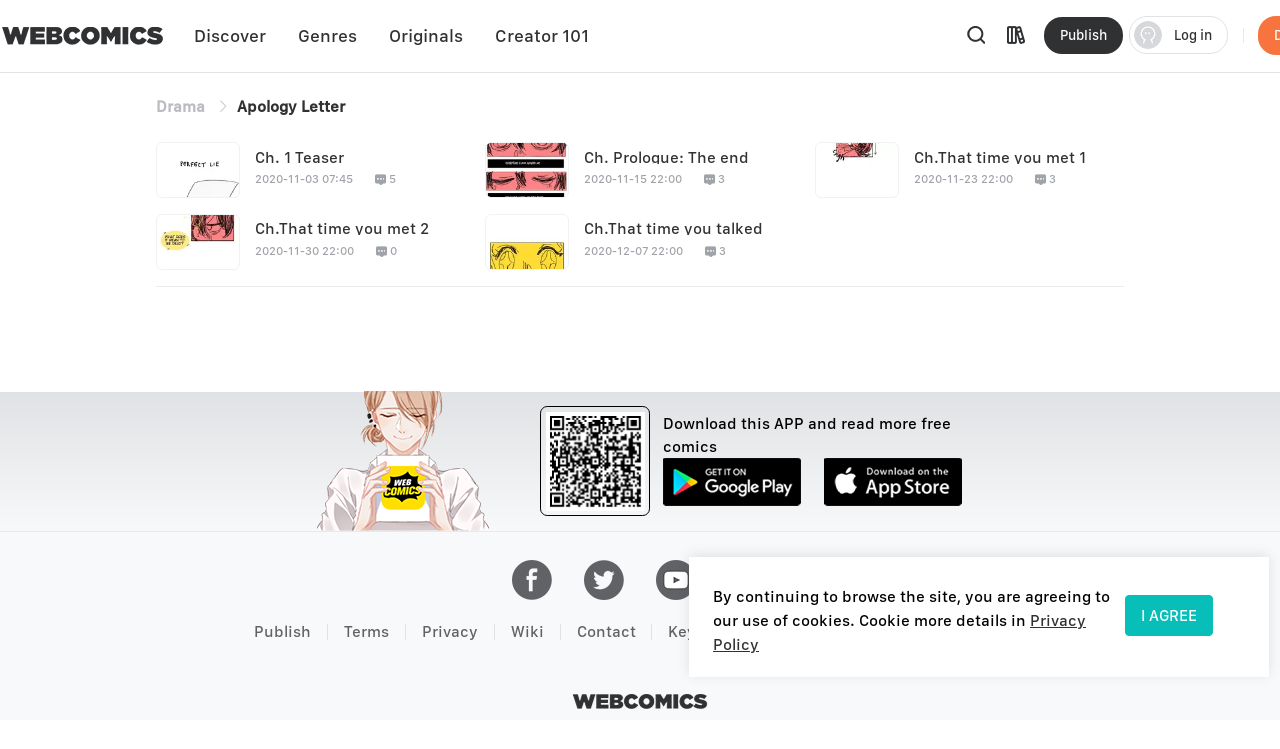

--- FILE ---
content_type: application/javascript; charset=UTF-8
request_url: https://www.webcomicsapp.com/_nuxt/ccd6226.js
body_size: 5960
content:
(window.webpackJsonp=window.webpackJsonp||[]).push([[27],{1007:function(e,t,D){"use strict";D.r(t);D(32),D(33),D(28),D(54),D(55);var n=D(30),r=D(14),o=D(15),c=(D(77),D(31),D(75),D(8),D(40),D(41),D(24),D(90),D(39),D(27),D(65),D(17),D(76),D(731)),F=D(253),l=D(37),m=D(744),A=D.n(m),E=D(734),C=D.n(E);function d(object,e){var t=Object.keys(object);if(Object.getOwnPropertySymbols){var D=Object.getOwnPropertySymbols(object);e&&(D=D.filter((function(e){return Object.getOwnPropertyDescriptor(object,e).enumerable}))),t.push.apply(t,D)}return t}function h(e){for(var i=1;i<arguments.length;i++){var source=null!=arguments[i]?arguments[i]:{};i%2?d(Object(source),!0).forEach((function(t){Object(r.a)(e,t,source[t])})):Object.getOwnPropertyDescriptors?Object.defineProperties(e,Object.getOwnPropertyDescriptors(source)):d(Object(source)).forEach((function(t){Object.defineProperty(e,t,Object.getOwnPropertyDescriptor(source,t))}))}return e}var f={name:"ComicPage",components:{},asyncData:function(e){return Object(o.a)(regeneratorRuntime.mark((function t(){var D,r,o,l,m,A,E,C,d,f,B,v,w,y,j,k,O;return regeneratorRuntime.wrap((function(t){for(;;)switch(t.prev=t.next){case 0:return D=e.params,r=e.req,t.prev=1,o={},l=r.headers.accept.includes("image/webp"),m=h({},D),A=m.manga_id,E={},C={},d=[],f=[],t.next=11,Promise.all([Object(c.c)({manga_id:A}),Object(F.b)()]);case 11:return B=t.sent,v=Object(n.a)(B,2),w=v[0],y=v[1],1e3===w.code&&(j=w.data,k=j.book,O=j.list,C=k,d=O,O.forEach((function(e){!0===e.is_pay&&f.push(e.index)})),o.isCharge=k.is_pay_book,o.bookId=k.manga_id,o.bookTitle=k.name,o.mainGenres=k.category&&k.category.join("/")||""),1e3===y.code&&(E=y.data),t.abrupt("return",{manga_id:A,isWebp:l,gParams:o,chaptersList:d,bookResultData:C,allCategoryList:E,lastMountedIndex:0===f.length||f[0]>8?8:f[0]-1});case 20:t.prev=20,t.t0=t.catch(1);case 22:case"end":return t.stop()}}),t,null,[[1,20]])})))()},data:function(){return{regx:Object(l.f)(),iconEmpty:C.a,ic_genres:A.a,manga_id:"",newChaptersListSort:[],allCategoryList:{},transCountx:l.q,foldDownloadBlue:!1,lastMountedIndex:8,activeNames:!1,bookResultData:{},chaptersList:[],referralsDomH:0,bannerTitle:0,wlHistoryData:{},historyBook:{},is_like:!1,commentData:{},preObj:{url:"/",name:"HOME"},generPreObj:{url:"/genres/All/All/Popular/1",name:"All"},gParams:{}}},head:function(){var e=this.bookResultData,t=this.$lodash.escape,D=e.category&&e.category.join(","),n=e.name?e.name:"",r=e.author&&e.author?e.author:"",o=[{hid:"keywords",name:"keywords",content:"".concat(n,", ").concat(r,", ").concat(D," comics,manga,anime,online manga reader,manga reader,manga anime,manga books,comic books,one piece comics,marvel comics,webtoon")},{hid:"description",name:"description",content:"All chapters of ".concat(n," Manga on Webcomics are for free reading now. Check out the latest chapter of ").concat(n,", enjoy free reading. ").concat(e.description)},{name:"twitter:title",content:"Free Reading ".concat(n," On WebComics")},{name:"twitter:description",content:"All chapters of ".concat(n," on Webcomics are for free reading now. Check out the latest chapter of ").concat(n,", enjoy free reading. ").concat(e.description)},{name:"twitter:image",content:"".concat(e.pic)},{name:"twitter:card",content:"summary_large_image"},{hid:"og:title",property:"og:title",content:"Free Reading ".concat(n," On WebComics")},{hid:"og:image",property:"og:image",content:"".concat(e.pic)},{property:"og:image:width",content:"1080"},{property:"og:image:height",content:"720"},{property:"og:locale",content:"en_US"},{hid:"og:type",property:"og:type",content:"website"},{property:"fb:app_id",content:"214394325796134"},{hid:"og:description",property:"og:description",content:"All chapters of ".concat(n," on Webcomics are for free reading now. Check out the latest chapter of ").concat(n,", enjoy free reading. ").concat(e.description)},{property:"og:url",content:"https://www.webcomicsapp.com/comic/".concat(n.replace(/(?:[\t-\r -#%-\*,-\/:;\?@\[-\]_\{-\}\xA0\xA1\xA7\xAB\xB6\xB7\xBB\xBF\u037E\u0387\u055A-\u055F\u0589\u058A\u05BE\u05C0\u05C3\u05C6\u05F3\u05F4\u0609\u060A\u060C\u060D\u061B\u061D-\u061F\u066A-\u066D\u06D4\u0700-\u070D\u07F7-\u07F9\u0830-\u083E\u085E\u0964\u0965\u0970\u09FD\u0A76\u0AF0\u0C77\u0C84\u0DF4\u0E4F\u0E5A\u0E5B\u0F04-\u0F12\u0F14\u0F3A-\u0F3D\u0F85\u0FD0-\u0FD4\u0FD9\u0FDA\u104A-\u104F\u10FB\u1360-\u1368\u1400\u166E\u1680\u169B\u169C\u16EB-\u16ED\u1735\u1736\u17D4-\u17D6\u17D8-\u17DA\u1800-\u180A\u1944\u1945\u1A1E\u1A1F\u1AA0-\u1AA6\u1AA8-\u1AAD\u1B5A-\u1B60\u1B7D\u1B7E\u1BFC-\u1BFF\u1C3B-\u1C3F\u1C7E\u1C7F\u1CC0-\u1CC7\u1CD3\u2000-\u200A\u2010-\u2029\u202F-\u2043\u2045-\u2051\u2053-\u205F\u207D\u207E\u208D\u208E\u2308-\u230B\u2329\u232A\u2768-\u2775\u27C5\u27C6\u27E6-\u27EF\u2983-\u2998\u29D8-\u29DB\u29FC\u29FD\u2CF9-\u2CFC\u2CFE\u2CFF\u2D70\u2E00-\u2E2E\u2E30-\u2E4F\u2E52-\u2E5D\u3000-\u3003\u3008-\u3011\u3014-\u301F\u3030\u303D\u30A0\u30FB\uA4FE\uA4FF\uA60D-\uA60F\uA673\uA67E\uA6F2-\uA6F7\uA874-\uA877\uA8CE\uA8CF\uA8F8-\uA8FA\uA8FC\uA92E\uA92F\uA95F\uA9C1-\uA9CD\uA9DE\uA9DF\uAA5C-\uAA5F\uAADE\uAADF\uAAF0\uAAF1\uABEB\uFD3E\uFD3F\uFE10-\uFE19\uFE30-\uFE52\uFE54-\uFE61\uFE63\uFE68\uFE6A\uFE6B\uFEFF\uFF01-\uFF03\uFF05-\uFF0A\uFF0C-\uFF0F\uFF1A\uFF1B\uFF1F\uFF20\uFF3B-\uFF3D\uFF3F\uFF5B\uFF5D\uFF5F-\uFF65]|\uD800[\uDD00-\uDD02\uDF9F\uDFD0]|\uD801\uDD6F|\uD802[\uDC57\uDD1F\uDD3F\uDE50-\uDE58\uDE7F\uDEF0-\uDEF6\uDF39-\uDF3F\uDF99-\uDF9C]|\uD803[\uDEAD\uDF55-\uDF59\uDF86-\uDF89]|\uD804[\uDC47-\uDC4D\uDCBB\uDCBC\uDCBE-\uDCC1\uDD40-\uDD43\uDD74\uDD75\uDDC5-\uDDC8\uDDCD\uDDDB\uDDDD-\uDDDF\uDE38-\uDE3D\uDEA9]|\uD805[\uDC4B-\uDC4F\uDC5A\uDC5B\uDC5D\uDCC6\uDDC1-\uDDD7\uDE41-\uDE43\uDE60-\uDE6C\uDEB9\uDF3C-\uDF3E]|\uD806[\uDC3B\uDD44-\uDD46\uDDE2\uDE3F-\uDE46\uDE9A-\uDE9C\uDE9E-\uDEA2]|\uD807[\uDC41-\uDC45\uDC70\uDC71\uDEF7\uDEF8\uDFFF]|\uD809[\uDC70-\uDC74]|\uD80B[\uDFF1\uDFF2]|\uD81A[\uDE6E\uDE6F\uDEF5\uDF37-\uDF3B\uDF44]|\uD81B[\uDE97-\uDE9A\uDFE2]|\uD82F\uDC9F|\uD836[\uDE87-\uDE8B]|\uD83A[\uDD5E\uDD5F])+/g,"-"),"/").concat(e.manga_id)}];return{title:t("Free Reading ".concat(n," Manga On WebComics")),meta:o,script:[{hid:"CollectionPage-schema",type:"application/ld+json",innerHTML:'{\n            "@context" : "https://schema.org",\n            "@type" : "Book",\n            "name" : "'.concat(t(n),'",\n            "image" : "').concat(t(e.pic),'",\n            "author" : {\n              "@type" : "Person",\n              "name" : "').concat(t(r),'"\n            },\n            "datePublished" : "无",\n            "inLanguage" : "en",\n            "isbn" : "0000-0000-0000"\n          }')}],__dangerouslyDisableSanitizersByTagID:{"CollectionPage-schema":["innerHTML"]}}},computed:{inAppModelShow:{get:function(){return this.$store.state.inAppModelShow},set:function(e){this.$store.state.inAppModelShow=e}},loginDialog:{get:function(){return this.$store.state.loginDialogShow},set:function(e){this.$store.state.loginDialogShow=e}},tk:{get:function(){return void 0===this.$store.state.user.tk||""===this.$store.state.user.tk||null===this.$store.state.user.tk?"":this.$store.state.user.tk},set:function(e){e&&(this.$store.state.user.tk=e)}},shareModal:{get:function(){return this.$store.state.shareModal},set:function(e){this.$store.state.shareModal=e}}},watch:{},mounted:function(){var e=this,t=this.manga_id;document.documentElement.scrollTop=0,document.body.scrollTop=0,""!==this.manga_id&&(Object(c.e)({page:1,size:50,manga_id:t}).then((function(t){1e3===t.code&&(e.commentData=t.data)})),this.handleGetChapterList(this.manga_id))},methods:{changingCategoryPath:l.a,transFormTimeToLocalTime:l.s,nameTrans:function(e){return e.replace(/\s/g,"_").replace(/'/g,"")},handleGetChapterList:function(e){var t=this;Object(c.c)({manga_id:e}).then((function(e){if(1e3===e.code){var D=e.data,n=D.book,r=D.list;if(t.bookResultData=n,window.localStorage.setItem("bookInfo",JSON.stringify(n)),t.chaptersList=r,t.is_like=n.is_like,r.forEach((function(e){t.newChaptersListSort.push(e)})),n.category&&n.category.length>0){var o=t.allCategoryList.category;t.generPreObj=Object(l.a)(o,n.category[0],!1)}t.sendTracks("13.21","章节独立页__曝光",2,t.gParams,!1)}}))},handleChaptersList:function(e){var t=window.location.pathname.includes("/miPage")?"/miPage":"",D=this.bookResultData.name,n=e.chapter_id,r=this.bookResultData.manga_id,o=e.index,c=e.name,F=this.lastMountedIndex>8?8:this.lastMountedIndex;this.sendTracks("13.21.1.".concat(o),"章节独立页_章节组件_点击_",1,this.gParams,!0),this.tk,e.index>F?location.href=t+"/view/"+r+"/"+F+"?ch="+o+"&id="+n:location.href=t+"/view/"+D.replace(/(?:[\t-\r -#%-\*,-\/:;\?@\[-\]_\{-\}\xA0\xA1\xA7\xAB\xB6\xB7\xBB\xBF\u037E\u0387\u055A-\u055F\u0589\u058A\u05BE\u05C0\u05C3\u05C6\u05F3\u05F4\u0609\u060A\u060C\u060D\u061B\u061D-\u061F\u066A-\u066D\u06D4\u0700-\u070D\u07F7-\u07F9\u0830-\u083E\u085E\u0964\u0965\u0970\u09FD\u0A76\u0AF0\u0C77\u0C84\u0DF4\u0E4F\u0E5A\u0E5B\u0F04-\u0F12\u0F14\u0F3A-\u0F3D\u0F85\u0FD0-\u0FD4\u0FD9\u0FDA\u104A-\u104F\u10FB\u1360-\u1368\u1400\u166E\u1680\u169B\u169C\u16EB-\u16ED\u1735\u1736\u17D4-\u17D6\u17D8-\u17DA\u1800-\u180A\u1944\u1945\u1A1E\u1A1F\u1AA0-\u1AA6\u1AA8-\u1AAD\u1B5A-\u1B60\u1B7D\u1B7E\u1BFC-\u1BFF\u1C3B-\u1C3F\u1C7E\u1C7F\u1CC0-\u1CC7\u1CD3\u2000-\u200A\u2010-\u2029\u202F-\u2043\u2045-\u2051\u2053-\u205F\u207D\u207E\u208D\u208E\u2308-\u230B\u2329\u232A\u2768-\u2775\u27C5\u27C6\u27E6-\u27EF\u2983-\u2998\u29D8-\u29DB\u29FC\u29FD\u2CF9-\u2CFC\u2CFE\u2CFF\u2D70\u2E00-\u2E2E\u2E30-\u2E4F\u2E52-\u2E5D\u3000-\u3003\u3008-\u3011\u3014-\u301F\u3030\u303D\u30A0\u30FB\uA4FE\uA4FF\uA60D-\uA60F\uA673\uA67E\uA6F2-\uA6F7\uA874-\uA877\uA8CE\uA8CF\uA8F8-\uA8FA\uA8FC\uA92E\uA92F\uA95F\uA9C1-\uA9CD\uA9DE\uA9DF\uAA5C-\uAA5F\uAADE\uAADF\uAAF0\uAAF1\uABEB\uFD3E\uFD3F\uFE10-\uFE19\uFE30-\uFE52\uFE54-\uFE61\uFE63\uFE68\uFE6A\uFE6B\uFEFF\uFF01-\uFF03\uFF05-\uFF0A\uFF0C-\uFF0F\uFF1A\uFF1B\uFF1F\uFF20\uFF3B-\uFF3D\uFF3F\uFF5B\uFF5D\uFF5F-\uFF65]|\uD800[\uDD00-\uDD02\uDF9F\uDFD0]|\uD801\uDD6F|\uD802[\uDC57\uDD1F\uDD3F\uDE50-\uDE58\uDE7F\uDEF0-\uDEF6\uDF39-\uDF3F\uDF99-\uDF9C]|\uD803[\uDEAD\uDF55-\uDF59\uDF86-\uDF89]|\uD804[\uDC47-\uDC4D\uDCBB\uDCBC\uDCBE-\uDCC1\uDD40-\uDD43\uDD74\uDD75\uDDC5-\uDDC8\uDDCD\uDDDB\uDDDD-\uDDDF\uDE38-\uDE3D\uDEA9]|\uD805[\uDC4B-\uDC4F\uDC5A\uDC5B\uDC5D\uDCC6\uDDC1-\uDDD7\uDE41-\uDE43\uDE60-\uDE6C\uDEB9\uDF3C-\uDF3E]|\uD806[\uDC3B\uDD44-\uDD46\uDDE2\uDE3F-\uDE46\uDE9A-\uDE9C\uDE9E-\uDEA2]|\uD807[\uDC41-\uDC45\uDC70\uDC71\uDEF7\uDEF8\uDFFF]|\uD809[\uDC70-\uDC74]|\uD80B[\uDFF1\uDFF2]|\uD81A[\uDE6E\uDE6F\uDEF5\uDF37-\uDF3B\uDF44]|\uD81B[\uDE97-\uDE9A\uDFE2]|\uD82F\uDC9F|\uD836[\uDE87-\uDE8B]|\uD83A[\uDD5E\uDD5F])+/g,"-")+"/"+o+"/"+r+"-"+String(c).replace(/(?:[\t-\r -#%-\*,-\/:;\?@\[-\]_\{-\}\xA0\xA1\xA7\xAB\xB6\xB7\xBB\xBF\u037E\u0387\u055A-\u055F\u0589\u058A\u05BE\u05C0\u05C3\u05C6\u05F3\u05F4\u0609\u060A\u060C\u060D\u061B\u061D-\u061F\u066A-\u066D\u06D4\u0700-\u070D\u07F7-\u07F9\u0830-\u083E\u085E\u0964\u0965\u0970\u09FD\u0A76\u0AF0\u0C77\u0C84\u0DF4\u0E4F\u0E5A\u0E5B\u0F04-\u0F12\u0F14\u0F3A-\u0F3D\u0F85\u0FD0-\u0FD4\u0FD9\u0FDA\u104A-\u104F\u10FB\u1360-\u1368\u1400\u166E\u1680\u169B\u169C\u16EB-\u16ED\u1735\u1736\u17D4-\u17D6\u17D8-\u17DA\u1800-\u180A\u1944\u1945\u1A1E\u1A1F\u1AA0-\u1AA6\u1AA8-\u1AAD\u1B5A-\u1B60\u1B7D\u1B7E\u1BFC-\u1BFF\u1C3B-\u1C3F\u1C7E\u1C7F\u1CC0-\u1CC7\u1CD3\u2000-\u200A\u2010-\u2029\u202F-\u2043\u2045-\u2051\u2053-\u205F\u207D\u207E\u208D\u208E\u2308-\u230B\u2329\u232A\u2768-\u2775\u27C5\u27C6\u27E6-\u27EF\u2983-\u2998\u29D8-\u29DB\u29FC\u29FD\u2CF9-\u2CFC\u2CFE\u2CFF\u2D70\u2E00-\u2E2E\u2E30-\u2E4F\u2E52-\u2E5D\u3000-\u3003\u3008-\u3011\u3014-\u301F\u3030\u303D\u30A0\u30FB\uA4FE\uA4FF\uA60D-\uA60F\uA673\uA67E\uA6F2-\uA6F7\uA874-\uA877\uA8CE\uA8CF\uA8F8-\uA8FA\uA8FC\uA92E\uA92F\uA95F\uA9C1-\uA9CD\uA9DE\uA9DF\uAA5C-\uAA5F\uAADE\uAADF\uAAF0\uAAF1\uABEB\uFD3E\uFD3F\uFE10-\uFE19\uFE30-\uFE52\uFE54-\uFE61\uFE63\uFE68\uFE6A\uFE6B\uFEFF\uFF01-\uFF03\uFF05-\uFF0A\uFF0C-\uFF0F\uFF1A\uFF1B\uFF1F\uFF20\uFF3B-\uFF3D\uFF3F\uFF5B\uFF5D\uFF5F-\uFF65]|\uD800[\uDD00-\uDD02\uDF9F\uDFD0]|\uD801\uDD6F|\uD802[\uDC57\uDD1F\uDD3F\uDE50-\uDE58\uDE7F\uDEF0-\uDEF6\uDF39-\uDF3F\uDF99-\uDF9C]|\uD803[\uDEAD\uDF55-\uDF59\uDF86-\uDF89]|\uD804[\uDC47-\uDC4D\uDCBB\uDCBC\uDCBE-\uDCC1\uDD40-\uDD43\uDD74\uDD75\uDDC5-\uDDC8\uDDCD\uDDDB\uDDDD-\uDDDF\uDE38-\uDE3D\uDEA9]|\uD805[\uDC4B-\uDC4F\uDC5A\uDC5B\uDC5D\uDCC6\uDDC1-\uDDD7\uDE41-\uDE43\uDE60-\uDE6C\uDEB9\uDF3C-\uDF3E]|\uD806[\uDC3B\uDD44-\uDD46\uDDE2\uDE3F-\uDE46\uDE9A-\uDE9C\uDE9E-\uDEA2]|\uD807[\uDC41-\uDC45\uDC70\uDC71\uDEF7\uDEF8\uDFFF]|\uD809[\uDC70-\uDC74]|\uD80B[\uDFF1\uDFF2]|\uD81A[\uDE6E\uDE6F\uDEF5\uDF37-\uDF3B\uDF44]|\uD81B[\uDE97-\uDE9A\uDFE2]|\uD82F\uDC9F|\uD836[\uDE87-\uDE8B]|\uD83A[\uDD5E\uDD5F])+/g,"-")},transImgType:function(e,t){return this.isWebp&&e&&e.includes("imgg.mangaina.com")&&(e=e.replace(/.jpg|.png|.jpeg/,".webp")),e&&e.includes("imgg.mangaina.com")&&(e=e.replace(/imgg.mangaina.com/,"imgg-h.mangaina.com"),e="".concat(e,"/h?ht=1&tw=").concat(t)),e},sendTracks:function(e,t,D,n,r,o){this.$track.setTracks({recover:o,save:r,tracks:n,module:e,evType:D}),window.gtag("event",t,n)}}},B=(D(912),D(26)),component=Object(B.a)(f,(function(){var e=this,t=e._self._c;return t("div",{staticClass:"comic-main"},[t("div",{staticClass:"comic-container"},[t("el-breadcrumb",{staticClass:"breadcrumb",attrs:{"separator-class":"el-icon-arrow-right"}},[t("el-breadcrumb-item",{staticClass:"breadcrumb-item-b"},[t("a",{attrs:{href:e.generPreObj.url,rel:"opener"}},[e._v("\n          "+e._s(e.generPreObj.name)+"\n        ")])]),e._v(" "),t("el-breadcrumb-item",{staticClass:"breadcrumb-item-c"},[e._v("\n        "+e._s(e.bookResultData.name)+"\n      ")])],1)],1),e._v(" "),t("div",{staticClass:"comic-container chapter-list-pc"},[t("el-row",{ref:"scrollorH",staticClass:"pure-g",attrs:{gutter:20}},e._l(e.newChaptersListSort,(function(D,n){return t("el-col",{key:n+D.chapter_id,staticClass:"pure-u-lg-1-3",attrs:{span:8,"data-index":"1","data-id":D.chapter_id,"data-chn":"Prologue","data-free":"0","data-last":"0","data-plus":"0"}},[t("div",{staticClass:"p-relative",on:{click:function(t){return e.handleChaptersList(D)}}},[t("div",{staticClass:"chapter-item-cover"},[t("img",{staticClass:"cover-img",attrs:{"data-original":e.transImgType(D.cover,150),"data-cfsrc":e.iconEmpty,src:e.transImgType(D.cover,150),alt:""}})]),e._v(" "),t("div",{staticClass:"chapter-item-info"},[t("h5",[e._v("\n              "+e._s(D.name)+"\n            ")]),e._v(" "),t("p",{staticClass:"color-help"},[t("span",{staticClass:"chapter-time"},[e._v(e._s(e.transFormTimeToLocalTime(D.update_time)))]),e._v(" "),t("span",{staticClass:"chapter-comment"},[t("i",{staticClass:"iconfont icon-comment"})]),e._v(" "),t("span",[e._v(e._s(D.comment_count))])])])])])})),1)],1)])}),[],!1,null,"7191235e",null);t.default=component.exports},731:function(e,t,D){"use strict";D.d(t,"i",(function(){return r})),D.d(t,"c",(function(){return o})),D.d(t,"e",(function(){return c})),D.d(t,"d",(function(){return F})),D.d(t,"f",(function(){return l})),D.d(t,"g",(function(){return m})),D.d(t,"h",(function(){return A})),D.d(t,"a",(function(){return E})),D.d(t,"b",(function(){return C}));var n=D(29);function r(e){return Object(n.a)({url:"/api/recommend/detail",method:"get",params:e})}function o(e){return Object(n.a)({url:"/api/chapter/list",method:"get",params:e})}function c(e){return Object(n.a)({url:"/api/comment/list",method:"get",params:e})}function F(e){return Object(n.a)({url:"/api/comment/like",method:"post",data:e})}function l(e){return Object(n.a)({url:"/api/comment/unlike",method:"post",data:e})}function m(e){return Object(n.a)({url:"/api/favorite/like",method:"post",data:e})}function A(e){return Object(n.a)({url:"/api/favorite/unlike",method:"post",data:e})}function E(e){return Object(n.a)({url:"/api/favorite/list",method:"get",params:e})}function C(e){return Object(n.a)({url:"/api/recommend/favorite",method:"post",data:e})}},734:function(e,t){e.exports="[data-uri]"},744:function(e,t,D){e.exports=D.p+"img/ic_genres.bc7d524.svg"},798:function(e,t,D){var content=D(913);content.__esModule&&(content=content.default),"string"==typeof content&&(content=[[e.i,content,""]]),content.locals&&(e.exports=content.locals);(0,D(59).default)("7717d8fa",content,!0,{sourceMap:!1})},912:function(e,t,D){"use strict";D(798)},913:function(e,t,D){var n=D(58)(!1);n.push([e.i,".comic-main[data-v-7191235e]{min-height:calc(100vh - 27.77778rem);position:relative}.comic-main .comic-container .breadcrumb[data-v-7191235e] {font-size:1.111111rem;font-family:SFProText-Medium,SFProText;color:#959595;line-height:1.319444rem;padding-top:1.805556rem;padding-bottom:1.805556rem}.comic-main .comic-container .breadcrumb[data-v-7191235e] .breadcrumb-item-a .el-breadcrumb__inner a,.comic-main .comic-container .breadcrumb[data-v-7191235e] .breadcrumb-item-b .el-breadcrumb__inner a{color:#babcc2;font-weight:700}.comic-main .comic-container .breadcrumb[data-v-7191235e] .breadcrumb-item-c .el-breadcrumb__inner{color:#303133;font-weight:700}.comic-main .chapter-list-pc[data-v-7191235e]{position:relative;margin-bottom:2.083333rem;border-bottom:1px solid #e8eaed}.comic-main .chapter-list-pc .pure-g .pure-u-lg-1-3[data-v-7191235e]{width:33.3333%;display:inline-block;zoom:1;letter-spacing:normal;word-spacing:normal;vertical-align:top;text-rendering:auto}.comic-main .chapter-list-pc .pure-g .pure-u-lg-1-3 .p-relative[data-v-7191235e]{margin-bottom:1.111111rem;display:flex;cursor:pointer;position:relative}.comic-main .chapter-list-pc .pure-g .pure-u-lg-1-3 .p-relative .chapter-item-cover[data-v-7191235e]{position:relative;width:5.833333rem;height:3.888889rem;background-color:#f0f2f5;border:1px solid #f0f2f5;margin-right:1.041667rem;border-radius:.416667rem;overflow:hidden}.comic-main .chapter-list-pc .pure-g .pure-u-lg-1-3 .p-relative .chapter-item-cover img[data-v-7191235e]{-o-object-fit:cover;object-fit:cover;width:100%;height:100%}.comic-main .chapter-list-pc .pure-g .pure-u-lg-1-3 .p-relative .chapter-item-cover .icon-lock-iconfont[data-v-7191235e]{width:1.388889rem;height:1.388889rem;font-size:1.111111rem;position:absolute;top:0;bottom:0;left:0;right:0;margin:auto;color:#fff;z-index:10}.comic-main .chapter-list-pc .pure-g .pure-u-lg-1-3 .p-relative .chapter-item-info[data-v-7191235e]{display:flex;flex-direction:column;justify-content:center;width:calc(100% - 7.98611rem)}.comic-main .chapter-list-pc .pure-g .pure-u-lg-1-3 .p-relative .chapter-item-info h5[data-v-7191235e]{margin-bottom:.277778rem;font-size:1.111111rem;font-family:SFProText-Medium,SFProText;font-weight:500;color:#303133;line-height:.972222rem;overflow:hidden;text-overflow:ellipsis;white-space:nowrap}.comic-main .chapter-list-pc .pure-g .pure-u-lg-1-3 .p-relative .chapter-item-info .color-help[data-v-7191235e]{margin-top:.347222rem;display:inline-flex}.comic-main .chapter-list-pc .pure-g .pure-u-lg-1-3 .p-relative .chapter-item-info .color-help span[data-v-7191235e]{font-size:.833333rem;font-weight:400;color:#a0a3a8;line-height:1.111111rem}.comic-main .chapter-list-pc .pure-g .pure-u-lg-1-3 .p-relative .chapter-item-info .color-help .chapter-comment[data-v-7191235e]{margin-left:1.388889rem}",""]),e.exports=n}}]);

--- FILE ---
content_type: application/javascript; charset=UTF-8
request_url: https://www.webcomicsapp.com/_nuxt/ee5e28e.js
body_size: 25134
content:
(window.webpackJsonp=window.webpackJsonp||[]).push([[15],[,,,,,function(t,r,n){var e=n(9),o=n(69).f,c=n(93),f=n(36),l=n(193),v=n(265),h=n(147);t.exports=function(t,source){var r,n,d,y,x,m=t.target,S=t.global,w=t.stat;if(r=S?e:w?e[m]||l(m,{}):(e[m]||{}).prototype)for(n in source){if(y=source[n],d=t.dontCallGetSet?(x=o(r,n))&&x.value:r[n],!h(S?n:m+(w?".":"#")+n,t.forced)&&void 0!==d){if(typeof y==typeof d)continue;v(y,d)}(t.sham||d&&d.sham)&&c(y,"sham",!0),f(r,n,y,t)}}},function(t,r,n){var e=n(148),o=Function.prototype,c=o.bind,f=o.call,l=e&&c.bind(f,f);t.exports=e?function(t){return t&&l(t)}:function(t){return t&&function(){return f.apply(t,arguments)}}},function(t,r){t.exports=function(t){try{return!!t()}catch(t){return!0}}},function(t,r,n){var e=n(196),o=n(36),c=n(593);e||o(Object.prototype,"toString",c,{unsafe:!0})},function(t,r,n){(function(r){var n=function(t){return t&&t.Math==Math&&t};t.exports=n("object"==typeof globalThis&&globalThis)||n("object"==typeof window&&window)||n("object"==typeof self&&self)||n("object"==typeof r&&r)||function(){return this}()||Function("return this")()}).call(this,n(56))},function(t,r){t.exports=function(t){return"function"==typeof t}},function(t,r,n){var e=n(9),o=n(108),c=n(22),f=n(187),l=n(106),v=n(262),h=o("wks"),d=e.Symbol,y=d&&d.for,x=v?d:d&&d.withoutSetter||f;t.exports=function(t){if(!c(h,t)||!l&&"string"!=typeof h[t]){var r="Symbol."+t;l&&c(d,t)?h[t]=d[t]:h[t]=v&&y?y(r):x(r)}return h[t]}},,function(t,r,n){var e=n(148),o=Function.prototype.call;t.exports=e?o.bind(o):function(){return o.apply(o,arguments)}},,,,function(t,r,n){"use strict";var e=n(5),o=n(161);e({target:"RegExp",proto:!0,forced:/./.exec!==o},{exec:o})},function(t,r,n){var e=n(7);t.exports=!e((function(){return 7!=Object.defineProperty({},1,{get:function(){return 7}})[1]}))},function(t,r,n){var e=n(34),o=String,c=TypeError;t.exports=function(t){if(e(t))return t;throw c(o(t)+" is not an object")}},,function(t,r,n){var e=n(130),o=String;t.exports=function(t){if("Symbol"===e(t))throw TypeError("Cannot convert a Symbol value to a string");return o(t)}},function(t,r,n){var e=n(6),o=n(57),c=e({}.hasOwnProperty);t.exports=Object.hasOwn||function(t,r){return c(o(t),r)}},,function(t,r,n){var e=n(9),o=n(284),c=n(285),f=n(594),l=n(93),v=function(t){if(t&&t.forEach!==f)try{l(t,"forEach",f)}catch(r){t.forEach=f}};for(var h in o)o[h]&&v(e[h]&&e[h].prototype);v(c)},,,function(t,r,n){n(566),n(570),n(571),n(572),n(573)},function(t,r,n){"use strict";var e=n(5),o=n(111).filter;e({target:"Array",proto:!0,forced:!n(131)("filter")},{filter:function(t){return o(this,t,arguments.length>1?arguments[1]:void 0)}})},,,function(t,r,n){"use strict";var e=n(5),o=n(268).includes,c=n(7),f=n(159);e({target:"Array",proto:!0,forced:c((function(){return!Array(1).includes()}))},{includes:function(t){return o(this,t,arguments.length>1?arguments[1]:void 0)}}),f("includes")},function(t,r,n){var e=n(18),o=n(128).EXISTS,c=n(6),f=n(35).f,l=Function.prototype,v=c(l.toString),h=/function\b(?:\s|\/\*[\S\s]*?\*\/|\/\/[^\n\r]*[\n\r]+)*([^\s(/]*)/,d=c(h.exec);e&&!o&&f(l,"name",{configurable:!0,get:function(){try{return d(h,v(this))[1]}catch(t){return""}}})},function(t,r,n){var e=n(5),o=n(57),c=n(133);e({target:"Object",stat:!0,forced:n(7)((function(){c(1)}))},{keys:function(t){return c(o(t))}})},function(t,r,n){var e=n(10),o="object"==typeof document&&document.all,c=void 0===o&&void 0!==o;t.exports=c?function(t){return"object"==typeof t?null!==t:e(t)||t===o}:function(t){return"object"==typeof t?null!==t:e(t)}},function(t,r,n){var e=n(18),o=n(263),c=n(264),f=n(19),l=n(151),v=TypeError,h=Object.defineProperty,d=Object.getOwnPropertyDescriptor,y="enumerable",x="configurable",m="writable";r.f=e?c?function(t,r,n){if(f(t),r=l(r),f(n),"function"==typeof t&&"prototype"===r&&"value"in n&&m in n&&!n.writable){var e=d(t,r);e&&e.writable&&(t[r]=n.value,n={configurable:x in n?n.configurable:e.configurable,enumerable:y in n?n.enumerable:e.enumerable,writable:!1})}return h(t,r,n)}:h:function(t,r,n){if(f(t),r=l(r),f(n),o)try{return h(t,r,n)}catch(t){}if("get"in n||"set"in n)throw v("Accessors not supported");return"value"in n&&(t[r]=n.value),t}},function(t,r,n){var e=n(10),o=n(35),c=n(561),f=n(193);t.exports=function(t,r,n,l){l||(l={});var v=l.enumerable,h=void 0!==l.name?l.name:r;if(e(n)&&c(n,h,l),l.global)v?t[r]=n:f(r,n);else{try{l.unsafe?t[r]&&(v=!0):delete t[r]}catch(t){}v?t[r]=n:o.f(t,r,{value:n,enumerable:!1,configurable:!l.nonConfigurable,writable:!l.nonWritable})}return t}},,,function(t,r,n){"use strict";var e=n(5),o=n(7),c=n(129),f=n(34),l=n(57),v=n(70),h=n(286),d=n(110),y=n(198),x=n(131),m=n(11),S=n(127),w=m("isConcatSpreadable"),O=S>=51||!o((function(){var t=[];return t[w]=!1,t.concat()[0]!==t})),E=x("concat"),j=function(t){if(!f(t))return!1;var r=t[w];return void 0!==r?!!r:c(t)};e({target:"Array",proto:!0,arity:1,forced:!O||!E},{concat:function(t){var i,r,n,e,o,c=l(this),f=y(c,0),x=0;for(i=-1,n=arguments.length;i<n;i++)if(j(o=-1===i?c:arguments[i]))for(e=v(o),h(x+e),r=0;r<e;r++,x++)r in o&&d(f,x,o[r]);else h(x+1),d(f,x++,o);return f.length=x,f}})},function(t,r,n){"use strict";var e=n(290).charAt,o=n(21),c=n(81),f=n(257),l=n(258),v="String Iterator",h=c.set,d=c.getterFor(v);f(String,"String",(function(t){h(this,{type:v,string:o(t),index:0})}),(function(){var t,r=d(this),n=r.string,o=r.index;return o>=n.length?l(void 0,!0):(t=e(n,o),r.index+=t.length,l(t,!1))}))},function(t,r,n){var e=n(9),o=n(284),c=n(285),f=n(199),l=n(93),v=n(11),h=v("iterator"),d=v("toStringTag"),y=f.values,x=function(t,r){if(t){if(t[h]!==y)try{l(t,h,y)}catch(r){t[h]=y}if(t[d]||l(t,d,r),o[r])for(var n in f)if(t[n]!==f[n])try{l(t,n,f[n])}catch(r){t[n]=f[n]}}};for(var m in o)x(e[m]&&e[m].prototype,m);x(c,"DOMTokenList")},function(t,r){t.exports=!1},,,,,,function(t,r,n){var e=n(9),o=n(10),c=function(t){return o(t)?t:void 0};t.exports=function(t,r){return arguments.length<2?c(e[t]):e[t]&&e[t][r]}},function(t,r,n){var e=n(80),o=TypeError;t.exports=function(t){if(e(t))throw o("Can't call method on "+t);return t}},function(t,r,n){var e=n(150),o=n(49);t.exports=function(t){return e(o(t))}},,,,function(t,r,n){var e=n(5),o=n(7),c=n(50),f=n(69).f,l=n(18),v=o((function(){f(1)}));e({target:"Object",stat:!0,forced:!l||v,sham:!l},{getOwnPropertyDescriptor:function(t,r){return f(c(t),r)}})},function(t,r,n){var e=n(5),o=n(18),c=n(266),f=n(50),l=n(69),v=n(110);e({target:"Object",stat:!0,sham:!o},{getOwnPropertyDescriptors:function(object){for(var t,r,n=f(object),e=l.f,o=c(n),h={},d=0;o.length>d;)void 0!==(r=e(n,t=o[d++]))&&v(h,t,r);return h}})},,function(t,r,n){var e=n(49),o=Object;t.exports=function(t){return o(e(t))}},,,function(t,r,n){"use strict";var e=n(5),o=n(129),c=n(156),f=n(34),l=n(154),v=n(70),h=n(50),d=n(110),y=n(11),x=n(131),m=n(157),S=x("slice"),w=y("species"),O=Array,E=Math.max;e({target:"Array",proto:!0,forced:!S},{slice:function(t,r){var n,e,y,x=h(this),S=v(x),j=l(t,S),I=l(void 0===r?S:r,S);if(o(x)&&(n=x.constructor,(c(n)&&(n===O||o(n.prototype))||f(n)&&null===(n=n[w]))&&(n=void 0),n===O||void 0===n))return m(x,j,I);for(e=new(void 0===n?O:n)(E(I-j,0)),y=0;j<I;j++,y++)j in x&&d(e,y,x[j]);return e.length=y,e}})},,function(t,r,n){t.exports=function(){"use strict";function t(t){for(var i=1;i<arguments.length;i++){var source=arguments[i];for(var r in source)t[r]=source[r]}return t}function r(n,e){function o(r,o,c){if("undefined"!=typeof document){"number"==typeof(c=t({},e,c)).expires&&(c.expires=new Date(Date.now()+864e5*c.expires)),c.expires&&(c.expires=c.expires.toUTCString()),r=encodeURIComponent(r).replace(/%(2[346B]|5E|60|7C)/g,decodeURIComponent).replace(/[()]/g,escape);var f="";for(var l in c)c[l]&&(f+="; "+l,!0!==c[l]&&(f+="="+c[l].split(";")[0]));return document.cookie=r+"="+n.write(o,r)+f}}function c(t){if("undefined"!=typeof document&&(!arguments.length||t)){for(var r=document.cookie?document.cookie.split("; "):[],e={},i=0;i<r.length;i++){var o=r[i].split("="),c=o.slice(1).join("=");try{var f=decodeURIComponent(o[0]);if(e[f]=n.read(c,f),t===f)break}catch(t){}}return t?e[t]:e}}return Object.create({set:o,get:c,remove:function(r,n){o(r,"",t({},n,{expires:-1}))},withAttributes:function(n){return r(this.converter,t({},this.attributes,n))},withConverter:function(n){return r(t({},this.converter,n),this.attributes)}},{attributes:{value:Object.freeze(e)},converter:{value:Object.freeze(n)}})}return r({read:function(t){return'"'===t[0]&&(t=t.slice(1,-1)),t.replace(/(%[\dA-F]{2})+/gi,decodeURIComponent)},write:function(t){return encodeURIComponent(t).replace(/%(2[346BF]|3[AC-F]|40|5[BDE]|60|7[BCD])/g,decodeURIComponent)}},{path:"/"})}()},,,function(t,r,n){"use strict";var e=n(5),o=n(18),c=n(9),f=n(6),l=n(22),v=n(10),h=n(82),d=n(21),y=n(35).f,x=n(265),m=c.Symbol,S=m&&m.prototype;if(o&&v(m)&&(!("description"in S)||void 0!==m().description)){var w={},O=function(){var t=arguments.length<1||void 0===arguments[0]?void 0:d(arguments[0]),r=h(S,this)?new m(t):void 0===t?m():m(t);return""===t&&(w[r]=!0),r};x(O,m),O.prototype=S,S.constructor=O;var E="Symbol(test)"==String(m("test")),j=f(S.valueOf),I=f(S.toString),R=/^Symbol\((.*)\)[^)]+$/,T=f("".replace),P=f("".slice);y(S,"description",{configurable:!0,get:function(){var symbol=j(this);if(l(w,symbol))return"";var t=I(symbol),desc=E?P(t,7,-1):T(t,R,"$1");return""===desc?void 0:desc}}),e({global:!0,constructor:!0,forced:!0},{Symbol:O})}},function(t,r,n){n(595),n(596)},function(t,r,n){"use strict";var e=n(5),o=n(111).map;e({target:"Array",proto:!0,forced:!n(131)("map")},{map:function(t){return o(this,t,arguments.length>1?arguments[1]:void 0)}})},function(t,r,n){var e=n(5),o=n(564);e({target:"Array",stat:!0,forced:!n(256)((function(t){Array.from(t)}))},{from:o})},function(t,r,n){var e=n(18),o=n(13),c=n(149),f=n(105),l=n(50),v=n(151),h=n(22),d=n(263),y=Object.getOwnPropertyDescriptor;r.f=e?y:function(t,r){if(t=l(t),r=v(r),d)try{return y(t,r)}catch(t){}if(h(t,r))return f(!o(c.f,t,r),t[r])}},function(t,r,n){var e=n(109);t.exports=function(t){return e(t.length)}},function(t,r,n){n(274)("iterator")},,,,function(t,r,n){"use strict";var e=n(5),o=n(6),c=n(204),f=n(49),l=n(21),v=n(206),h=o("".indexOf);e({target:"String",proto:!0,forced:!v("includes")},{includes:function(t){return!!~h(l(f(this)),l(c(t)),arguments.length>1?arguments[1]:void 0)}})},function(t,r,n){"use strict";var e=n(134),o=n(13),c=n(6),f=n(162),l=n(7),v=n(19),h=n(10),d=n(80),y=n(94),x=n(109),m=n(21),S=n(49),w=n(208),O=n(92),E=n(618),j=n(163),I=n(11)("replace"),R=Math.max,T=Math.min,P=c([].concat),A=c([].push),k=c("".indexOf),C=c("".slice),L="$0"==="a".replace(/./,"$0"),N=!!/./[I]&&""===/./[I]("a","$0");f("replace",(function(t,r,n){var c=N?"$":"$0";return[function(t,n){var e=S(this),c=d(t)?void 0:O(t,I);return c?o(c,t,e,n):o(r,m(e),t,n)},function(t,o){var f=v(this),l=m(t);if("string"==typeof o&&-1===k(o,c)&&-1===k(o,"$<")){var d=n(r,f,l,o);if(d.done)return d.value}var S=h(o);S||(o=m(o));var O=f.global;if(O){var I=f.unicode;f.lastIndex=0}for(var L=[];;){var N=j(f,l);if(null===N)break;if(A(L,N),!O)break;""===m(N[0])&&(f.lastIndex=w(l,x(f.lastIndex),I))}for(var F,U="",M=0,i=0;i<L.length;i++){for(var _=m((N=L[i])[0]),D=R(T(y(N.index),l.length),0),G=[],$=1;$<N.length;$++)A(G,void 0===(F=N[$])?F:String(F));var B=N.groups;if(S){var W=P([_],G,D,l);void 0!==B&&A(W,B);var V=m(e(o,void 0,W))}else V=E(_,l,D,G,B,o);D>=M&&(U+=C(l,M,D)+V,M=D+_.length)}return U+C(l,M)}]}),!!l((function(){var t=/./;return t.exec=function(){var t=[];return t.groups={a:"7"},t},"7"!=="".replace(t,"$<a>")}))||!L||N)},,function(t,r,n){var e=n(10),o=n(107),c=TypeError;t.exports=function(t){if(e(t))return t;throw c(o(t)+" is not a function")}},function(t,r,n){"use strict";var e=n(134),o=n(13),c=n(6),f=n(162),l=n(19),v=n(80),h=n(205),d=n(49),y=n(185),x=n(208),m=n(109),S=n(21),w=n(92),O=n(197),E=n(163),j=n(161),I=n(207),R=n(7),T=I.UNSUPPORTED_Y,P=4294967295,A=Math.min,k=[].push,C=c(/./.exec),L=c(k),N=c("".slice),F=!R((function(){var t=/(?:)/,r=t.exec;t.exec=function(){return r.apply(this,arguments)};var n="ab".split(t);return 2!==n.length||"a"!==n[0]||"b"!==n[1]}));f("split",(function(t,r,n){var c;return c="c"=="abbc".split(/(b)*/)[1]||4!="test".split(/(?:)/,-1).length||2!="ab".split(/(?:ab)*/).length||4!=".".split(/(.?)(.?)/).length||".".split(/()()/).length>1||"".split(/.?/).length?function(t,n){var c=S(d(this)),f=void 0===n?P:n>>>0;if(0===f)return[];if(void 0===t)return[c];if(!h(t))return o(r,c,t,f);for(var l,v,y,output=[],x=(t.ignoreCase?"i":"")+(t.multiline?"m":"")+(t.unicode?"u":"")+(t.sticky?"y":""),m=0,w=new RegExp(t.source,x+"g");(l=o(j,w,c))&&!((v=w.lastIndex)>m&&(L(output,N(c,m,l.index)),l.length>1&&l.index<c.length&&e(k,output,O(l,1)),y=l[0].length,m=v,output.length>=f));)w.lastIndex===l.index&&w.lastIndex++;return m===c.length?!y&&C(w,"")||L(output,""):L(output,N(c,m)),output.length>f?O(output,0,f):output}:"0".split(void 0,0).length?function(t,n){return void 0===t&&0===n?[]:o(r,this,t,n)}:r,[function(r,n){var e=d(this),f=v(r)?void 0:w(r,t);return f?o(f,r,e,n):o(c,S(e),r,n)},function(t,e){var o=l(this),f=S(t),v=n(c,o,f,e,c!==r);if(v.done)return v.value;var h=y(o,RegExp),d=o.unicode,w=(o.ignoreCase?"i":"")+(o.multiline?"m":"")+(o.unicode?"u":"")+(T?"g":"y"),O=new h(T?"^(?:"+o.source+")":o,w),j=void 0===e?P:e>>>0;if(0===j)return[];if(0===f.length)return null===E(O,f)?[f]:[];for(var p=0,q=0,I=[];q<f.length;){O.lastIndex=T?0:q;var R,k=E(O,T?N(f,q):f);if(null===k||(R=A(m(O.lastIndex+(T?q:0)),f.length))===p)q=x(f,q,d);else{if(L(I,N(f,p,q)),I.length===j)return I;for(var i=1;i<=k.length-1;i++)if(L(I,k[i]),I.length===j)return I;q=p=R}}return L(I,N(f,p)),I}]}),!F,T)},function(t,r){t.exports=function(t){return null==t}},function(t,r,n){var e,o,c,f=n(562),l=n(9),v=n(6),h=n(34),d=n(93),y=n(22),x=n(192),m=n(153),S=n(146),w="Object already initialized",O=l.TypeError,E=l.WeakMap;if(f||x.state){var j=x.state||(x.state=new E),I=v(j.get),R=v(j.has),T=v(j.set);e=function(t,r){if(R(j,t))throw O(w);return r.facade=t,T(j,t,r),r},o=function(t){return I(j,t)||{}},c=function(t){return R(j,t)}}else{var P=m("state");S[P]=!0,e=function(t,r){if(y(t,P))throw O(w);return r.facade=t,d(t,P,r),r},o=function(t){return y(t,P)?t[P]:{}},c=function(t){return y(t,P)}}t.exports={set:e,get:o,has:c,enforce:function(t){return c(t)?o(t):e(t,{})},getterFor:function(t){return function(r){var n;if(!h(r)||(n=o(r)).type!==t)throw O("Incompatible receiver, "+t+" required");return n}}}},function(t,r,n){var e=n(6);t.exports=e({}.isPrototypeOf)},function(t,r,n){var e=n(48);t.exports=e("navigator","userAgent")||""},,,,,,,function(t,r,n){"use strict";var e=n(5),o=n(6),c=n(150),f=n(50),l=n(203),v=o([].join),h=c!=Object,d=l("join",",");e({target:"Array",proto:!0,forced:h||!d},{join:function(t){return v(f(this),void 0===t?",":t)}})},function(t,r,n){var e=n(6),o=e({}.toString),c=e("".slice);t.exports=function(t){return c(o(t),8,-1)}},function(t,r,n){var e=n(78),o=n(80);t.exports=function(t,r){var n=t[r];return o(n)?void 0:e(n)}},function(t,r,n){var e=n(18),o=n(35),c=n(105);t.exports=e?function(object,t,r){return o.f(object,t,c(1,r))}:function(object,t,r){return object[t]=r,object}},function(t,r,n){var e=n(563);t.exports=function(t){var r=+t;return r!=r||0===r?0:e(r)}},,,,,,,,function(t,r,n){var e=n(6),o=n(78),c=n(148),f=e(e.bind);t.exports=function(t,r){return o(t),void 0===r?t:c?f(t,r):function(){return t.apply(r,arguments)}}},function(t,r,n){"use strict";var e=n(128).PROPER,o=n(36),c=n(19),f=n(21),l=n(7),v=n(304),h="toString",d=RegExp.prototype.toString,y=l((function(){return"/a/b"!=d.call({source:"a",flags:"b"})})),x=e&&d.name!=h;(y||x)&&o(RegExp.prototype,h,(function(){var t=c(this);return"/"+f(t.source)+"/"+f(v(t))}),{unsafe:!0})},function(t,r,n){var e,o=n(19),c=n(271),f=n(195),l=n(146),html=n(272),v=n(152),h=n(153),d=h("IE_PROTO"),y=function(){},x=function(content){return"<script>"+content+"</"+"script>"},m=function(t){t.write(x("")),t.close();var r=t.parentWindow.Object;return t=null,r},S=function(){try{e=new ActiveXObject("htmlfile")}catch(t){}var t,iframe;S="undefined"!=typeof document?document.domain&&e?m(e):((iframe=v("iframe")).style.display="none",html.appendChild(iframe),iframe.src=String("javascript:"),(t=iframe.contentWindow.document).open(),t.write(x("document.F=Object")),t.close(),t.F):m(e);for(var r=f.length;r--;)delete S.prototype[f[r]];return S()};l[d]=!0,t.exports=Object.create||function(t,r){var n;return null!==t?(y.prototype=o(t),n=new y,y.prototype=null,n[d]=t):n=S(),void 0===r?n:c.f(n,r)}},function(t,r){t.exports=function(t,r){return{enumerable:!(1&t),configurable:!(2&t),writable:!(4&t),value:r}}},function(t,r,n){var e=n(127),o=n(7);t.exports=!!Object.getOwnPropertySymbols&&!o((function(){var symbol=Symbol();return!String(symbol)||!(Object(symbol)instanceof Symbol)||!Symbol.sham&&e&&e<41}))},function(t,r){var n=String;t.exports=function(t){try{return n(t)}catch(t){return"Object"}}},function(t,r,n){var e=n(42),o=n(192);(t.exports=function(t,r){return o[t]||(o[t]=void 0!==r?r:{})})("versions",[]).push({version:"3.25.1",mode:e?"pure":"global",copyright:"© 2014-2022 Denis Pushkarev (zloirock.ru)",license:"https://github.com/zloirock/core-js/blob/v3.25.1/LICENSE",source:"https://github.com/zloirock/core-js"})},function(t,r,n){var e=n(94),o=Math.min;t.exports=function(t){return t>0?o(e(t),9007199254740991):0}},function(t,r,n){"use strict";var e=n(151),o=n(35),c=n(105);t.exports=function(object,t,r){var n=e(t);n in object?o.f(object,n,c(0,r)):object[n]=r}},function(t,r,n){var e=n(102),o=n(6),c=n(150),f=n(57),l=n(70),v=n(198),h=o([].push),d=function(t){var r=1==t,n=2==t,o=3==t,d=4==t,y=6==t,x=7==t,m=5==t||y;return function(S,w,O,E){for(var j,I,R=f(S),T=c(R),P=e(w,O),A=l(T),k=0,C=E||v,L=r?C(S,A):n||x?C(S,0):void 0;A>k;k++)if((m||k in T)&&(I=P(j=T[k],k,R),t))if(r)L[k]=I;else if(I)switch(t){case 3:return!0;case 5:return j;case 6:return k;case 2:h(L,j)}else switch(t){case 4:return!1;case 7:h(L,j)}return y?-1:o||d?d:L}};t.exports={forEach:d(0),map:d(1),filter:d(2),some:d(3),every:d(4),find:d(5),findIndex:d(6),filterReject:d(7)}},function(t,r,n){var e=n(9);t.exports=e.Promise},,,,,,,,,,,,function(t,r,n){var e=n(267),o=n(195).concat("length","prototype");r.f=Object.getOwnPropertyNames||function(t){return e(t,o)}},function(t,r,n){var e=n(35).f,o=n(22),c=n(11)("toStringTag");t.exports=function(t,r,n){t&&!n&&(t=t.prototype),t&&!o(t,c)&&e(t,c,{configurable:!0,value:r})}},function(t,r,n){var e=n(48),o=n(10),c=n(82),f=n(262),l=Object;t.exports=f?function(t){return"symbol"==typeof t}:function(t){var r=e("Symbol");return o(r)&&c(r.prototype,l(t))}},function(t,r,n){var e,o,c=n(9),f=n(83),l=c.process,v=c.Deno,h=l&&l.versions||v&&v.version,d=h&&h.v8;d&&(o=(e=d.split("."))[0]>0&&e[0]<4?1:+(e[0]+e[1])),!o&&f&&(!(e=f.match(/Edge\/(\d+)/))||e[1]>=74)&&(e=f.match(/Chrome\/(\d+)/))&&(o=+e[1]),t.exports=o},function(t,r,n){var e=n(18),o=n(22),c=Function.prototype,f=e&&Object.getOwnPropertyDescriptor,l=o(c,"name"),v=l&&"something"===function(){}.name,h=l&&(!e||e&&f(c,"name").configurable);t.exports={EXISTS:l,PROPER:v,CONFIGURABLE:h}},function(t,r,n){var e=n(91);t.exports=Array.isArray||function(t){return"Array"==e(t)}},function(t,r,n){var e=n(196),o=n(10),c=n(91),f=n(11)("toStringTag"),l=Object,v="Arguments"==c(function(){return arguments}());t.exports=e?c:function(t){var r,n,e;return void 0===t?"Undefined":null===t?"Null":"string"==typeof(n=function(t,r){try{return t[r]}catch(t){}}(r=l(t),f))?n:v?c(r):"Object"==(e=c(r))&&o(r.callee)?"Arguments":e}},function(t,r,n){var e=n(7),o=n(11),c=n(127),f=o("species");t.exports=function(t){return c>=51||!e((function(){var r=[];return(r.constructor={})[f]=function(){return{foo:1}},1!==r[t](Boolean).foo}))}},function(t,r){t.exports={}},function(t,r,n){var e=n(267),o=n(195);t.exports=Object.keys||function(t){return e(t,o)}},function(t,r,n){var e=n(148),o=Function.prototype,c=o.apply,f=o.call;t.exports="object"==typeof Reflect&&Reflect.apply||(e?f.bind(c):function(){return f.apply(c,arguments)})},function(t,r,n){var e=n(9),o=n(112),c=n(10),f=n(147),l=n(194),v=n(11),h=n(584),d=n(281),y=n(42),x=n(127),m=o&&o.prototype,S=v("species"),w=!1,O=c(e.PromiseRejectionEvent),E=f("Promise",(function(){var t=l(o),r=t!==String(o);if(!r&&66===x)return!0;if(y&&(!m.catch||!m.finally))return!0;if(!x||x<51||!/native code/.test(t)){var n=new o((function(t){t(1)})),e=function(t){t((function(){}),(function(){}))};if((n.constructor={})[S]=e,!(w=n.then((function(){}))instanceof e))return!0}return!r&&(h||d)&&!O}));t.exports={CONSTRUCTOR:E,REJECTION_EVENT:O,SUBCLASSING:w}},function(t,r,n){"use strict";var e=n(78),o=TypeError,c=function(t){var r,n;this.promise=new t((function(t,e){if(void 0!==r||void 0!==n)throw o("Bad Promise constructor");r=t,n=e})),this.resolve=e(r),this.reject=e(n)};t.exports.f=function(t){return new c(t)}},,,,,,,,,,function(t,r){t.exports={}},function(t,r,n){var e=n(7),o=n(10),c=/#|\.prototype\./,f=function(t,r){var n=data[l(t)];return n==h||n!=v&&(o(r)?e(r):!!r)},l=f.normalize=function(t){return String(t).replace(c,".").toLowerCase()},data=f.data={},v=f.NATIVE="N",h=f.POLYFILL="P";t.exports=f},function(t,r,n){var e=n(7);t.exports=!e((function(){var t=function(){}.bind();return"function"!=typeof t||t.hasOwnProperty("prototype")}))},function(t,r,n){"use strict";var e={}.propertyIsEnumerable,o=Object.getOwnPropertyDescriptor,c=o&&!e.call({1:2},1);r.f=c?function(t){var r=o(this,t);return!!r&&r.enumerable}:e},function(t,r,n){var e=n(6),o=n(7),c=n(91),f=Object,l=e("".split);t.exports=o((function(){return!f("z").propertyIsEnumerable(0)}))?function(t){return"String"==c(t)?l(t,""):f(t)}:f},function(t,r,n){var e=n(261),o=n(126);t.exports=function(t){var r=e(t,"string");return o(r)?r:r+""}},function(t,r,n){var e=n(9),o=n(34),c=e.document,f=o(c)&&o(c.createElement);t.exports=function(t){return f?c.createElement(t):{}}},function(t,r,n){var e=n(108),o=n(187),c=e("keys");t.exports=function(t){return c[t]||(c[t]=o(t))}},function(t,r,n){var e=n(94),o=Math.max,c=Math.min;t.exports=function(t,r){var n=e(t);return n<0?o(n+r,0):c(n,r)}},function(t,r){r.f=Object.getOwnPropertySymbols},function(t,r,n){var e=n(6),o=n(7),c=n(10),f=n(130),l=n(48),v=n(194),h=function(){},d=[],y=l("Reflect","construct"),x=/^\s*(?:class|function)\b/,m=e(x.exec),S=!x.exec(h),w=function(t){if(!c(t))return!1;try{return y(h,d,t),!0}catch(t){return!1}},O=function(t){if(!c(t))return!1;switch(f(t)){case"AsyncFunction":case"GeneratorFunction":case"AsyncGeneratorFunction":return!1}try{return S||!!m(x,v(t))}catch(t){return!0}};O.sham=!0,t.exports=!y||o((function(){var t;return w(w.call)||!w(Object)||!w((function(){t=!0}))||t}))?O:w},function(t,r,n){var e=n(6);t.exports=e([].slice)},function(t,r,n){var e=n(130),o=n(92),c=n(80),f=n(132),l=n(11)("iterator");t.exports=function(t){if(!c(t))return o(t,l)||o(t,"@@iterator")||f[e(t)]}},function(t,r,n){var e=n(11),o=n(104),c=n(35).f,f=e("unscopables"),l=Array.prototype;null==l[f]&&c(l,f,{configurable:!0,value:o(null)}),t.exports=function(t){l[f][t]=!0}},function(t,r,n){var e=n(91),o=n(9);t.exports="process"==e(o.process)},function(t,r,n){"use strict";var e,o,c=n(13),f=n(6),l=n(21),v=n(287),h=n(207),d=n(108),y=n(104),x=n(81).get,m=n(288),S=n(289),w=d("native-string-replace",String.prototype.replace),O=RegExp.prototype.exec,E=O,j=f("".charAt),I=f("".indexOf),R=f("".replace),T=f("".slice),P=(o=/b*/g,c(O,e=/a/,"a"),c(O,o,"a"),0!==e.lastIndex||0!==o.lastIndex),A=h.BROKEN_CARET,k=void 0!==/()??/.exec("")[1];(P||k||A||m||S)&&(E=function(t){var r,n,e,o,i,object,f,h=this,d=x(h),m=l(t),S=d.raw;if(S)return S.lastIndex=h.lastIndex,r=c(E,S,m),h.lastIndex=S.lastIndex,r;var C=d.groups,L=A&&h.sticky,N=c(v,h),source=h.source,F=0,U=m;if(L&&(N=R(N,"y",""),-1===I(N,"g")&&(N+="g"),U=T(m,h.lastIndex),h.lastIndex>0&&(!h.multiline||h.multiline&&"\n"!==j(m,h.lastIndex-1))&&(source="(?: "+source+")",U=" "+U,F++),n=new RegExp("^(?:"+source+")",N)),k&&(n=new RegExp("^"+source+"$(?!\\s)",N)),P&&(e=h.lastIndex),o=c(O,L?n:h,U),L?o?(o.input=T(o.input,F),o[0]=T(o[0],F),o.index=h.lastIndex,h.lastIndex+=o[0].length):h.lastIndex=0:P&&o&&(h.lastIndex=h.global?o.index+o[0].length:e),k&&o&&o.length>1&&c(w,o[0],n,(function(){for(i=1;i<arguments.length-2;i++)void 0===arguments[i]&&(o[i]=void 0)})),o&&C)for(o.groups=object=y(null),i=0;i<C.length;i++)object[(f=C[i])[0]]=o[f[1]];return o}),t.exports=E},function(t,r,n){"use strict";n(17);var e=n(6),o=n(36),c=n(161),f=n(7),l=n(11),v=n(93),h=l("species"),d=RegExp.prototype;t.exports=function(t,r,n,y){var x=l(t),m=!f((function(){var r={};return r[x]=function(){return 7},7!=""[t](r)})),S=m&&!f((function(){var r=!1,n=/a/;return"split"===t&&((n={}).constructor={},n.constructor[h]=function(){return n},n.flags="",n[x]=/./[x]),n.exec=function(){return r=!0,null},n[x](""),!r}));if(!m||!S||n){var w=e(/./[x]),O=r(x,""[t],(function(t,r,n,o,f){var l=e(t),v=r.exec;return v===c||v===d.exec?m&&!f?{done:!0,value:w(r,n,o)}:{done:!0,value:l(n,r,o)}:{done:!1}}));o(String.prototype,t,O[0]),o(d,x,O[1])}y&&v(d[x],"sham",!0)}},function(t,r,n){var e=n(13),o=n(19),c=n(10),f=n(91),l=n(161),v=TypeError;t.exports=function(t,r){var n=t.exec;if(c(n)){var h=e(n,t,r);return null!==h&&o(h),h}if("RegExp"===f(t))return e(l,t,r);throw v("RegExp#exec called on incompatible receiver")}},,,,,,,,,,,,,,,,,,,,,function(t,r,n){"use strict";var e=n(5),o=n(6),c=n(78),f=n(57),l=n(70),v=n(309),h=n(21),d=n(7),y=n(307),x=n(203),m=n(653),S=n(654),w=n(127),O=n(655),E=[],j=o(E.sort),I=o(E.push),R=d((function(){E.sort(void 0)})),T=d((function(){E.sort(null)})),P=x("sort"),A=!d((function(){if(w)return w<70;if(!(m&&m>3)){if(S)return!0;if(O)return O<603;var code,t,r,n,e="";for(code=65;code<76;code++){switch(t=String.fromCharCode(code),code){case 66:case 69:case 70:case 72:r=3;break;case 68:case 71:r=4;break;default:r=2}for(n=0;n<47;n++)E.push({k:t+n,v:r})}for(E.sort((function(a,b){return b.v-a.v})),n=0;n<E.length;n++)t=E[n].k.charAt(0),e.charAt(e.length-1)!==t&&(e+=t);return"DGBEFHACIJK"!==e}}));e({target:"Array",proto:!0,forced:R||!T||!P||!A},{sort:function(t){void 0!==t&&c(t);var r=f(this);if(A)return void 0===t?j(r):j(r,t);var n,e,o=[],d=l(r);for(e=0;e<d;e++)e in r&&I(o,r[e]);for(y(o,function(t){return function(r,n){return void 0===n?-1:void 0===r?1:void 0!==t?+t(r,n)||0:h(r)>h(n)?1:-1}}(t)),n=l(o),e=0;e<n;)r[e]=o[e++];for(;e<d;)v(r,e++);return r}})},function(t,r,n){var e=n(19),o=n(578),c=n(80),f=n(11)("species");t.exports=function(t,r){var n,l=e(t).constructor;return void 0===l||c(n=e(l)[f])?r:o(n)}},function(t,r,n){"use strict";var e=n(5),o=n(111).find,c=n(159),f="find",l=!0;f in[]&&Array(1).find((function(){l=!1})),e({target:"Array",proto:!0,forced:l},{find:function(t){return o(this,t,arguments.length>1?arguments[1]:void 0)}}),c(f)},function(t,r,n){var e=n(6),o=0,c=Math.random(),f=e(1..toString);t.exports=function(t){return"Symbol("+(void 0===t?"":t)+")_"+f(++o+c,36)}},function(t,r,n){var e=n(13),o=n(78),c=n(19),f=n(107),l=n(158),v=TypeError;t.exports=function(t,r){var n=arguments.length<2?l(t):r;if(o(n))return c(e(n,t));throw v(f(t)+" is not iterable")}},function(t,r,n){"use strict";var e=n(5),o=n(292).trim;e({target:"String",proto:!0,forced:n(598)("trim")},{trim:function(){return o(this)}})},function(t,r,n){"use strict";var e=n(13),o=n(162),c=n(19),f=n(80),l=n(109),v=n(21),h=n(49),d=n(92),y=n(208),x=n(163);o("match",(function(t,r,n){return[function(r){var n=h(this),o=f(r)?void 0:d(r,t);return o?e(o,r,n):new RegExp(r)[t](v(n))},function(t){var e=c(this),o=v(t),f=n(r,e,o);if(f.done)return f.value;if(!e.global)return x(e,o);var h=e.unicode;e.lastIndex=0;for(var d,m=[],S=0;null!==(d=x(e,o));){var w=v(d[0]);m[S]=w,""===w&&(e.lastIndex=y(o,l(e.lastIndex),h)),S++}return 0===S?null:m}]}))},,function(t,r,n){var e=n(9),o=n(193),c="__core-js_shared__",f=e[c]||o(c,{});t.exports=f},function(t,r,n){var e=n(9),o=Object.defineProperty;t.exports=function(t,r){try{o(e,t,{value:r,configurable:!0,writable:!0})}catch(n){e[t]=r}return r}},function(t,r,n){var e=n(6),o=n(10),c=n(192),f=e(Function.toString);o(c.inspectSource)||(c.inspectSource=function(t){return f(t)}),t.exports=c.inspectSource},function(t,r){t.exports=["constructor","hasOwnProperty","isPrototypeOf","propertyIsEnumerable","toLocaleString","toString","valueOf"]},function(t,r,n){var e={};e[n(11)("toStringTag")]="z",t.exports="[object z]"===String(e)},function(t,r,n){var e=n(154),o=n(70),c=n(110),f=Array,l=Math.max;t.exports=function(t,r,n){for(var v=o(t),h=e(r,v),d=e(void 0===n?v:n,v),y=f(l(d-h,0)),x=0;h<d;h++,x++)c(y,x,t[h]);return y.length=x,y}},function(t,r,n){var e=n(569);t.exports=function(t,r){return new(e(t))(0===r?0:r)}},function(t,r,n){"use strict";var e=n(50),o=n(159),c=n(132),f=n(81),l=n(35).f,v=n(257),h=n(258),d=n(42),y=n(18),x="Array Iterator",m=f.set,S=f.getterFor(x);t.exports=v(Array,"Array",(function(t,r){m(this,{type:x,target:e(t),index:0,kind:r})}),(function(){var t=S(this),r=t.target,n=t.kind,e=t.index++;return!r||e>=r.length?(t.target=void 0,h(void 0,!0)):h("keys"==n?e:"values"==n?r[e]:[e,r[e]],!1)}),"values");var w=c.Arguments=c.Array;if(o("keys"),o("values"),o("entries"),!d&&y&&"values"!==w.name)try{l(w,"name",{value:"values"})}catch(t){}},function(t,r,n){var e=n(6),o=n(19),c=n(575);t.exports=Object.setPrototypeOf||("__proto__"in{}?function(){var t,r=!1,n={};try{(t=e(Object.getOwnPropertyDescriptor(Object.prototype,"__proto__").set))(n,[]),r=n instanceof Array}catch(t){}return function(n,e){return o(n),c(e),r?t(n,e):n.__proto__=e,n}}():void 0)},function(t,r){var n=TypeError;t.exports=function(t,r){if(t<r)throw n("Not enough arguments");return t}},function(t,r){t.exports=function(t){try{return{error:!1,value:t()}}catch(t){return{error:!0,value:t}}}},function(t,r,n){"use strict";var e=n(7);t.exports=function(t,r){var n=[][t];return!!n&&e((function(){n.call(null,r||function(){return 1},1)}))}},function(t,r,n){var e=n(205),o=TypeError;t.exports=function(t){if(e(t))throw o("The method doesn't accept regular expressions");return t}},function(t,r,n){var e=n(34),o=n(91),c=n(11)("match");t.exports=function(t){var r;return e(t)&&(void 0!==(r=t[c])?!!r:"RegExp"==o(t))}},function(t,r,n){var e=n(11)("match");t.exports=function(t){var r=/./;try{"/./"[t](r)}catch(n){try{return r[e]=!1,"/./"[t](r)}catch(t){}}return!1}},function(t,r,n){var e=n(7),o=n(9).RegExp,c=e((function(){var t=o("a","y");return t.lastIndex=2,null!=t.exec("abcd")})),f=c||e((function(){return!o("a","y").sticky})),l=c||e((function(){var t=o("^r","gy");return t.lastIndex=2,null!=t.exec("str")}));t.exports={BROKEN_CARET:l,MISSED_STICKY:f,UNSUPPORTED_Y:c}},function(t,r,n){"use strict";var e=n(290).charAt;t.exports=function(t,r,n){return r+(n?e(t,r).length:1)}},,function(t,r,n){"use strict";var e,o=n(5),c=n(6),f=n(69).f,l=n(109),v=n(21),h=n(204),d=n(49),y=n(206),x=n(42),m=c("".startsWith),S=c("".slice),w=Math.min,O=y("startsWith");o({target:"String",proto:!0,forced:!!(x||O||(e=f(String.prototype,"startsWith"),!e||e.writable))&&!O},{startsWith:function(t){var r=v(d(this));h(t);var n=l(w(arguments.length>1?arguments[1]:void 0,r.length)),e=v(t);return m?m(r,e,n):S(r,n,n+e.length)===e}})},,,,,,,,,,,,,,,,,,,,,,,,,,,,,,,,,,,,,,,,,function(t,r,n){"use strict";var e=n(18),o=n(9),c=n(6),f=n(147),l=n(36),v=n(22),h=n(260),d=n(82),y=n(126),x=n(261),m=n(7),S=n(124).f,w=n(69).f,O=n(35).f,E=n(314),j=n(292).trim,I="Number",R=o.Number,T=R.prototype,P=o.TypeError,A=c("".slice),k=c("".charCodeAt),C=function(t){var r=x(t,"number");return"bigint"==typeof r?r:L(r)},L=function(t){var r,n,e,o,c,f,l,code,v=x(t,"number");if(y(v))throw P("Cannot convert a Symbol value to a number");if("string"==typeof v&&v.length>2)if(v=j(v),43===(r=k(v,0))||45===r){if(88===(n=k(v,2))||120===n)return NaN}else if(48===r){switch(k(v,1)){case 66:case 98:e=2,o=49;break;case 79:case 111:e=8,o=55;break;default:return+v}for(f=(c=A(v,2)).length,l=0;l<f;l++)if((code=k(c,l))<48||code>o)return NaN;return parseInt(c,e)}return+v};if(f(I,!R(" 0o1")||!R("0b1")||R("+0x1"))){for(var N,F=function(t){var r=arguments.length<1?0:R(C(t)),n=this;return d(T,n)&&m((function(){E(n)}))?h(Object(r),n,F):r},U=e?S(R):"MAX_VALUE,MIN_VALUE,NaN,NEGATIVE_INFINITY,POSITIVE_INFINITY,EPSILON,MAX_SAFE_INTEGER,MIN_SAFE_INTEGER,isFinite,isInteger,isNaN,isSafeInteger,parseFloat,parseInt,fromString,range".split(","),M=0;U.length>M;M++)v(R,N=U[M])&&!v(F,N)&&O(F,N,w(R,N));F.prototype=T,T.constructor=F,l(o,I,F,{constructor:!0})}},function(t,r,n){var e=n(102),o=n(13),c=n(19),f=n(107),l=n(270),v=n(70),h=n(82),d=n(188),y=n(158),x=n(269),m=TypeError,S=function(t,r){this.stopped=t,this.result=r},w=S.prototype;t.exports=function(t,r,n){var O,E,j,I,R,T,P,A=n&&n.that,k=!(!n||!n.AS_ENTRIES),C=!(!n||!n.IS_RECORD),L=!(!n||!n.IS_ITERATOR),N=!(!n||!n.INTERRUPTED),F=e(r,A),U=function(t){return O&&x(O,"normal",t),new S(!0,t)},M=function(t){return k?(c(t),N?F(t[0],t[1],U):F(t[0],t[1])):N?F(t,U):F(t)};if(C)O=t.iterator;else if(L)O=t;else{if(!(E=y(t)))throw m(f(t)+" is not iterable");if(l(E)){for(j=0,I=v(t);I>j;j++)if((R=M(t[j]))&&h(w,R))return R;return new S(!1)}O=d(t,E)}for(T=C?t.next:O.next;!(P=o(T,O)).done;){try{R=M(P.value)}catch(t){x(O,"throw",t)}if("object"==typeof R&&R&&h(w,R))return R}return new S(!1)}},,function(t,r,n){var e=n(82),o=TypeError;t.exports=function(t,r){if(e(r,t))return t;throw o("Incorrect invocation")}},,function(t,r,n){var e=n(11)("iterator"),o=!1;try{var c=0,f={next:function(){return{done:!!c++}},return:function(){o=!0}};f[e]=function(){return this},Array.from(f,(function(){throw 2}))}catch(t){}t.exports=function(t,r){if(!r&&!o)return!1;var n=!1;try{var object={};object[e]=function(){return{next:function(){return{done:n=!0}}}},t(object)}catch(t){}return n}},function(t,r,n){"use strict";var e=n(5),o=n(13),c=n(42),f=n(128),l=n(10),v=n(276),h=n(278),d=n(200),y=n(125),x=n(93),m=n(36),S=n(11),w=n(132),O=n(277),E=f.PROPER,j=f.CONFIGURABLE,I=O.IteratorPrototype,R=O.BUGGY_SAFARI_ITERATORS,T=S("iterator"),P="keys",A="values",k="entries",C=function(){return this};t.exports=function(t,r,n,f,S,O,L){v(n,r,f);var N,F,U,M=function(t){if(t===S&&B)return B;if(!R&&t in G)return G[t];switch(t){case P:case A:case k:return function(){return new n(this,t)}}return function(){return new n(this)}},_=r+" Iterator",D=!1,G=t.prototype,$=G[T]||G["@@iterator"]||S&&G[S],B=!R&&$||M(S),W="Array"==r&&G.entries||$;if(W&&(N=h(W.call(new t)))!==Object.prototype&&N.next&&(c||h(N)===I||(d?d(N,I):l(N[T])||m(N,T,C)),y(N,_,!0,!0),c&&(w[_]=C)),E&&S==A&&$&&$.name!==A&&(!c&&j?x(G,"name",A):(D=!0,B=function(){return o($,this)})),S)if(F={values:M(A),keys:O?B:M(P),entries:M(k)},L)for(U in F)(R||D||!(U in G))&&m(G,U,F[U]);else e({target:r,proto:!0,forced:R||D},F);return c&&!L||G[T]===B||m(G,T,B,{name:S}),w[r]=B,F}},function(t,r){t.exports=function(t,r){return{value:t,done:r}}},function(t,r,n){"use strict";var e=n(48),o=n(35),c=n(11),f=n(18),l=c("species");t.exports=function(t){var r=e(t),n=o.f;f&&r&&!r[l]&&n(r,l,{configurable:!0,get:function(){return this}})}},function(t,r,n){var e=n(10),o=n(34),c=n(200);t.exports=function(t,r,n){var f,l;return c&&e(f=r.constructor)&&f!==n&&o(l=f.prototype)&&l!==n.prototype&&c(t,l),t}},function(t,r,n){var e=n(13),o=n(34),c=n(126),f=n(92),l=n(560),v=n(11),h=TypeError,d=v("toPrimitive");t.exports=function(input,t){if(!o(input)||c(input))return input;var r,n=f(input,d);if(n){if(void 0===t&&(t="default"),r=e(n,input,t),!o(r)||c(r))return r;throw h("Can't convert object to primitive value")}return void 0===t&&(t="number"),l(input,t)}},function(t,r,n){var e=n(106);t.exports=e&&!Symbol.sham&&"symbol"==typeof Symbol.iterator},function(t,r,n){var e=n(18),o=n(7),c=n(152);t.exports=!e&&!o((function(){return 7!=Object.defineProperty(c("div"),"a",{get:function(){return 7}}).a}))},function(t,r,n){var e=n(18),o=n(7);t.exports=e&&o((function(){return 42!=Object.defineProperty((function(){}),"prototype",{value:42,writable:!1}).prototype}))},function(t,r,n){var e=n(22),o=n(266),c=n(69),f=n(35);t.exports=function(t,source,r){for(var n=o(source),l=f.f,v=c.f,i=0;i<n.length;i++){var h=n[i];e(t,h)||r&&e(r,h)||l(t,h,v(source,h))}}},function(t,r,n){var e=n(48),o=n(6),c=n(124),f=n(155),l=n(19),v=o([].concat);t.exports=e("Reflect","ownKeys")||function(t){var r=c.f(l(t)),n=f.f;return n?v(r,n(t)):r}},function(t,r,n){var e=n(6),o=n(22),c=n(50),f=n(268).indexOf,l=n(146),v=e([].push);t.exports=function(object,t){var r,n=c(object),i=0,e=[];for(r in n)!o(l,r)&&o(n,r)&&v(e,r);for(;t.length>i;)o(n,r=t[i++])&&(~f(e,r)||v(e,r));return e}},function(t,r,n){var e=n(50),o=n(154),c=n(70),f=function(t){return function(r,n,f){var l,v=e(r),h=c(v),d=o(f,h);if(t&&n!=n){for(;h>d;)if((l=v[d++])!=l)return!0}else for(;h>d;d++)if((t||d in v)&&v[d]===n)return t||d||0;return!t&&-1}};t.exports={includes:f(!0),indexOf:f(!1)}},function(t,r,n){var e=n(13),o=n(19),c=n(92);t.exports=function(t,r,n){var f,l;o(t);try{if(!(f=c(t,"return"))){if("throw"===r)throw n;return n}f=e(f,t)}catch(t){l=!0,f=t}if("throw"===r)throw n;if(l)throw f;return o(f),n}},function(t,r,n){var e=n(11),o=n(132),c=e("iterator"),f=Array.prototype;t.exports=function(t){return void 0!==t&&(o.Array===t||f[c]===t)}},function(t,r,n){var e=n(18),o=n(264),c=n(35),f=n(19),l=n(50),v=n(133);r.f=e&&!o?Object.defineProperties:function(t,r){f(t);for(var n,e=l(r),o=v(r),h=o.length,d=0;h>d;)c.f(t,n=o[d++],e[n]);return t}},function(t,r,n){var e=n(48);t.exports=e("document","documentElement")},function(t,r,n){var e=n(11);r.f=e},function(t,r,n){var path=n(567),e=n(22),o=n(273),c=n(35).f;t.exports=function(t){var r=path.Symbol||(path.Symbol={});e(r,t)||c(r,t,{value:o.f(t)})}},function(t,r,n){var e=n(106);t.exports=e&&!!Symbol.for&&!!Symbol.keyFor},function(t,r,n){"use strict";var e=n(277).IteratorPrototype,o=n(104),c=n(105),f=n(125),l=n(132),v=function(){return this};t.exports=function(t,r,n,h){var d=r+" Iterator";return t.prototype=o(e,{next:c(+!h,n)}),f(t,d,!1,!0),l[d]=v,t}},function(t,r,n){"use strict";var e,o,c,f=n(7),l=n(10),v=n(34),h=n(104),d=n(278),y=n(36),x=n(11),m=n(42),S=x("iterator"),w=!1;[].keys&&("next"in(c=[].keys())?(o=d(d(c)))!==Object.prototype&&(e=o):w=!0),!v(e)||f((function(){var t={};return e[S].call(t)!==t}))?e={}:m&&(e=h(e)),l(e[S])||y(e,S,(function(){return this})),t.exports={IteratorPrototype:e,BUGGY_SAFARI_ITERATORS:w}},function(t,r,n){var e=n(22),o=n(10),c=n(57),f=n(153),l=n(574),v=f("IE_PROTO"),h=Object,d=h.prototype;t.exports=l?h.getPrototypeOf:function(t){var object=c(t);if(e(object,v))return object[v];var r=object.constructor;return o(r)&&object instanceof r?r.prototype:object instanceof h?d:null}},function(t,r,n){var e,o,c,f,l=n(9),v=n(134),h=n(102),d=n(10),y=n(22),x=n(7),html=n(272),m=n(157),S=n(152),w=n(201),O=n(280),E=n(160),j=l.setImmediate,I=l.clearImmediate,R=l.process,T=l.Dispatch,P=l.Function,A=l.MessageChannel,k=l.String,C=0,L={},N="onreadystatechange";try{e=l.location}catch(t){}var F=function(t){if(y(L,t)){var r=L[t];delete L[t],r()}},U=function(t){return function(){F(t)}},M=function(t){F(t.data)},_=function(t){l.postMessage(k(t),e.protocol+"//"+e.host)};j&&I||(j=function(t){w(arguments.length,1);var r=d(t)?t:P(t),n=m(arguments,1);return L[++C]=function(){v(r,void 0,n)},o(C),C},I=function(t){delete L[t]},E?o=function(t){R.nextTick(U(t))}:T&&T.now?o=function(t){T.now(U(t))}:A&&!O?(f=(c=new A).port2,c.port1.onmessage=M,o=h(f.postMessage,f)):l.addEventListener&&d(l.postMessage)&&!l.importScripts&&e&&"file:"!==e.protocol&&!x(_)?(o=_,l.addEventListener("message",M,!1)):o=N in S("script")?function(t){html.appendChild(S("script")).onreadystatechange=function(){html.removeChild(this),F(t)}}:function(t){setTimeout(U(t),0)}),t.exports={set:j,clear:I}},function(t,r,n){var e=n(83);t.exports=/(?:ipad|iphone|ipod).*applewebkit/i.test(e)},function(t,r){t.exports="object"==typeof Deno&&Deno&&"object"==typeof Deno.version},function(t,r,n){var e=n(112),o=n(256),c=n(135).CONSTRUCTOR;t.exports=c||!o((function(t){e.all(t).then(void 0,(function(){}))}))},function(t,r,n){var e=n(19),o=n(34),c=n(136);t.exports=function(t,r){if(e(t),o(r)&&r.constructor===t)return r;var n=c.f(t);return(0,n.resolve)(r),n.promise}},function(t,r){t.exports={CSSRuleList:0,CSSStyleDeclaration:0,CSSValueList:0,ClientRectList:0,DOMRectList:0,DOMStringList:0,DOMTokenList:1,DataTransferItemList:0,FileList:0,HTMLAllCollection:0,HTMLCollection:0,HTMLFormElement:0,HTMLSelectElement:0,MediaList:0,MimeTypeArray:0,NamedNodeMap:0,NodeList:1,PaintRequestList:0,Plugin:0,PluginArray:0,SVGLengthList:0,SVGNumberList:0,SVGPathSegList:0,SVGPointList:0,SVGStringList:0,SVGTransformList:0,SourceBufferList:0,StyleSheetList:0,TextTrackCueList:0,TextTrackList:0,TouchList:0}},function(t,r,n){var e=n(152)("span").classList,o=e&&e.constructor&&e.constructor.prototype;t.exports=o===Object.prototype?void 0:o},function(t,r){var n=TypeError;t.exports=function(t){if(t>9007199254740991)throw n("Maximum allowed index exceeded");return t}},function(t,r,n){"use strict";var e=n(19);t.exports=function(){var t=e(this),r="";return t.hasIndices&&(r+="d"),t.global&&(r+="g"),t.ignoreCase&&(r+="i"),t.multiline&&(r+="m"),t.dotAll&&(r+="s"),t.unicode&&(r+="u"),t.unicodeSets&&(r+="v"),t.sticky&&(r+="y"),r}},function(t,r,n){var e=n(7),o=n(9).RegExp;t.exports=e((function(){var t=o(".","s");return!(t.dotAll&&t.exec("\n")&&"s"===t.flags)}))},function(t,r,n){var e=n(7),o=n(9).RegExp;t.exports=e((function(){var t=o("(?<a>b)","g");return"b"!==t.exec("b").groups.a||"bc"!=="b".replace(t,"$<a>c")}))},function(t,r,n){var e=n(6),o=n(94),c=n(21),f=n(49),l=e("".charAt),v=e("".charCodeAt),h=e("".slice),d=function(t){return function(r,n){var e,d,y=c(f(r)),x=o(n),m=y.length;return x<0||x>=m?t?"":void 0:(e=v(y,x))<55296||e>56319||x+1===m||(d=v(y,x+1))<56320||d>57343?t?l(y,x):e:t?h(y,x,x+2):d-56320+(e-55296<<10)+65536}};t.exports={codeAt:d(!1),charAt:d(!0)}},function(t,r,n){var e=n(9),o=n(134),c=n(10),f=n(83),l=n(157),v=n(201),h=/MSIE .\./.test(f),d=e.Function,y=function(t){return h?function(r,n){var e=v(arguments.length,1)>2,f=c(r)?r:d(r),h=e?l(arguments,2):void 0;return t(e?function(){o(f,this,h)}:f,n)}:t};t.exports={setTimeout:y(e.setTimeout),setInterval:y(e.setInterval)}},function(t,r,n){var e=n(6),o=n(49),c=n(21),f=n(293),l=e("".replace),v="["+f+"]",h=RegExp("^"+v+v+"*"),d=RegExp(v+v+"*$"),y=function(t){return function(r){var n=c(o(r));return 1&t&&(n=l(n,h,"")),2&t&&(n=l(n,d,"")),n}};t.exports={start:y(1),end:y(2),trim:y(3)}},function(t,r){t.exports="\t\n\v\f\r                　\u2028\u2029\ufeff"},,,,,,,,,function(t,r,n){var e=n(5),o=n(617).entries;e({target:"Object",stat:!0},{entries:function(t){return o(t)}})},function(t,r,n){"use strict";var e=n(13),o=n(162),c=n(19),f=n(80),l=n(49),v=n(619),h=n(21),d=n(92),y=n(163);o("search",(function(t,r,n){return[function(r){var n=l(this),o=f(r)?void 0:d(r,t);return o?e(o,r,n):new RegExp(r)[t](h(n))},function(t){var e=c(this),o=h(t),f=n(r,e,o);if(f.done)return f.value;var l=e.lastIndex;v(l,0)||(e.lastIndex=0);var d=y(e,o);return v(e.lastIndex,l)||(e.lastIndex=l),null===d?-1:d.index}]}))},function(t,r,n){var e=n(13),o=n(22),c=n(82),f=n(287),l=RegExp.prototype;t.exports=function(t){var r=t.flags;return void 0!==r||"flags"in l||o(t,"flags")||!c(l,t)?r:e(f,t)}},function(t,r,n){"use strict";var e=n(94),o=n(21),c=n(49),f=RangeError;t.exports=function(t){var r=o(c(this)),n="",l=e(t);if(l<0||l==1/0)throw f("Wrong number of repetitions");for(;l>0;(l>>>=1)&&(r+=r))1&l&&(n+=r);return n}},,function(t,r,n){var e=n(197),o=Math.floor,c=function(t,r){var n=t.length,v=o(n/2);return n<8?f(t,r):l(t,c(e(t,0,v),r),c(e(t,v),r),r)},f=function(t,r){for(var element,n,e=t.length,i=1;i<e;){for(n=i,element=t[i];n&&r(t[n-1],element)>0;)t[n]=t[--n];n!==i++&&(t[n]=element)}return t},l=function(t,r,n,e){for(var o=r.length,c=n.length,f=0,l=0;f<o||l<c;)t[f+l]=f<o&&l<c?e(r[f],n[l])<=0?r[f++]:n[l++]:f<o?r[f++]:n[l++];return t};t.exports=c},function(t,r,n){"use strict";var e,o=n(5),c=n(6),f=n(69).f,l=n(109),v=n(21),h=n(204),d=n(49),y=n(206),x=n(42),m=c("".endsWith),S=c("".slice),w=Math.min,O=y("endsWith");o({target:"String",proto:!0,forced:!!(x||O||(e=f(String.prototype,"endsWith"),!e||e.writable))&&!O},{endsWith:function(t){var r=v(d(this));h(t);var n=arguments.length>1?arguments[1]:void 0,e=r.length,o=void 0===n?e:w(l(n),e),c=v(t);return m?m(r,c,o):S(r,o-c.length,o)===c}})},function(t,r,n){"use strict";var e=n(107),o=TypeError;t.exports=function(t,r){if(!delete t[r])throw o("Cannot delete property "+e(r)+" of "+e(t))}},,,,,function(t,r,n){var e=n(6);t.exports=e(1..valueOf)},,,,,,,,,,,,,,,,,,,,,,,,,,,,,,,,,,,,,,,,,,,,,,,,,,,,,,,,,,,,,,,,,,,,,,,,,,,,,,,,,,,,,,,,,,,,,,,,,,,,,,,,,,,,,,,,,,,,,,,,,,,,,,,,,,,,,,,,,,,,,,,,,,,,,,,,,,,,,,,,,,,,,,,,,,,,,,,,,,,,,,,,,,,,,,,,,,,,,,,,,,,,,,,,,,,,,,,,,,,,,,,,,,,,,,,,,,,,,function(t,r,n){var e=n(18),o=n(9),c=n(6),f=n(147),l=n(260),v=n(93),h=n(124).f,d=n(82),y=n(205),x=n(21),m=n(304),S=n(207),w=n(620),O=n(36),E=n(7),j=n(22),I=n(81).enforce,R=n(259),T=n(11),P=n(288),A=n(289),k=T("match"),C=o.RegExp,L=C.prototype,N=o.SyntaxError,F=c(L.exec),U=c("".charAt),M=c("".replace),_=c("".indexOf),D=c("".slice),G=/^\?<[^\s\d!#%&*+<=>@^][^\s!#%&*+<=>@^]*>/,$=/a/g,B=/a/g,W=new C($)!==$,V=S.MISSED_STICKY,z=S.UNSUPPORTED_Y,Y=e&&(!W||V||P||A||E((function(){return B[k]=!1,C($)!=$||C(B)==B||"/a/i"!=C($,"i")})));if(f("RegExp",Y)){for(var J=function(pattern,t){var r,n,e,o,c,f,h=d(L,this),S=y(pattern),w=void 0===t,O=[],E=pattern;if(!h&&S&&w&&pattern.constructor===J)return pattern;if((S||d(L,pattern))&&(pattern=pattern.source,w&&(t=m(E))),pattern=void 0===pattern?"":x(pattern),t=void 0===t?"":x(t),E=pattern,P&&"dotAll"in $&&(n=!!t&&_(t,"s")>-1)&&(t=M(t,/s/g,"")),r=t,V&&"sticky"in $&&(e=!!t&&_(t,"y")>-1)&&z&&(t=M(t,/y/g,"")),A&&(o=function(t){for(var r,n=t.length,e=0,o="",c=[],f={},l=!1,v=!1,h=0,d="";e<=n;e++){if("\\"===(r=U(t,e)))r+=U(t,++e);else if("]"===r)l=!1;else if(!l)switch(!0){case"["===r:l=!0;break;case"("===r:F(G,D(t,e+1))&&(e+=2,v=!0),o+=r,h++;continue;case">"===r&&v:if(""===d||j(f,d))throw new N("Invalid capture group name");f[d]=!0,c[c.length]=[d,h],v=!1,d="";continue}v?d+=r:o+=r}return[o,c]}(pattern),pattern=o[0],O=o[1]),c=l(C(pattern,t),h?this:L,J),(n||e||O.length)&&(f=I(c),n&&(f.dotAll=!0,f.raw=J(function(t){for(var r,n=t.length,e=0,o="",c=!1;e<=n;e++)"\\"!==(r=U(t,e))?c||"."!==r?("["===r?c=!0:"]"===r&&(c=!1),o+=r):o+="[\\s\\S]":o+=r+U(t,++e);return o}(pattern),r)),e&&(f.sticky=!0),O.length&&(f.groups=O)),pattern!==E)try{v(c,"source",""===E?"(?:)":E)}catch(t){}return c},K=h(C),H=0;K.length>H;)w(J,C,K[H++]);L.constructor=J,J.prototype=L,O(o,"RegExp",J,{constructor:!0})}R("RegExp")},,function(t,r,n){"use strict";var e=n(5),o=n(111).findIndex,c=n(159),f="findIndex",l=!0;f in[]&&Array(1).findIndex((function(){l=!1})),e({target:"Array",proto:!0,forced:l},{findIndex:function(t){return o(this,t,arguments.length>1?arguments[1]:void 0)}}),c(f)},function(t,r,n){var e=n(91),o=n(50),c=n(124).f,f=n(197),l="object"==typeof window&&window&&Object.getOwnPropertyNames?Object.getOwnPropertyNames(window):[];t.exports.f=function(t){return l&&"Window"==e(t)?function(t){try{return c(t)}catch(t){return f(l)}}(t):c(o(t))}},function(t,r,n){var e=n(36);t.exports=function(t,r,n){for(var o in r)e(t,o,r[o],n);return t}},function(t,r,n){"use strict";var e=n(5),o=n(57),c=n(154),f=n(94),l=n(70),v=n(627),h=n(286),d=n(198),y=n(110),x=n(309),m=n(131)("splice"),S=Math.max,w=Math.min;e({target:"Array",proto:!0,forced:!m},{splice:function(t,r){var n,e,m,O,E,j,I=o(this),R=l(I),T=c(t,R),P=arguments.length;for(0===P?n=e=0:1===P?(n=0,e=R-T):(n=P-2,e=w(S(f(r),0),R-T)),h(R+n-e),m=d(I,e),O=0;O<e;O++)(E=T+O)in I&&y(m,O,I[E]);if(m.length=e,n<e){for(O=T;O<R-e;O++)j=O+n,(E=O+e)in I?I[j]=I[E]:x(I,j);for(O=R;O>R-e+n;O--)x(I,O-1)}else if(n>e)for(O=R-e;O>T;O--)j=O+n-1,(E=O+e-1)in I?I[j]=I[E]:x(I,j);for(O=0;O<n;O++)I[O+T]=arguments[O+2];return v(I,R-e+n),m}})},function(t,r,n){"use strict";var e=n(5),o=n(6),c=n(94),f=n(314),l=n(305),v=n(7),h=RangeError,d=String,y=Math.floor,x=o(l),m=o("".slice),S=o(1..toFixed),w=function(t,r,n){return 0===r?n:r%2==1?w(t,r-1,n*t):w(t*t,r/2,n)},O=function(data,t,r){for(var n=-1,e=r;++n<6;)e+=t*data[n],data[n]=e%1e7,e=y(e/1e7)},E=function(data,t){for(var r=6,n=0;--r>=0;)n+=data[r],data[r]=y(n/t),n=n%t*1e7},j=function(data){for(var t=6,s="";--t>=0;)if(""!==s||0===t||0!==data[t]){var r=d(data[t]);s=""===s?r:s+x("0",7-r.length)+r}return s};e({target:"Number",proto:!0,forced:v((function(){return"0.000"!==S(8e-5,3)||"1"!==S(.9,0)||"1.25"!==S(1.255,2)||"1000000000000000128"!==S(0xde0b6b3a7640080,0)}))||!v((function(){S({})}))},{toFixed:function(t){var r,n,e,o,l=f(this),v=c(t),data=[0,0,0,0,0,0],y="",S="0";if(v<0||v>20)throw h("Incorrect fraction digits");if(l!=l)return"NaN";if(l<=-1e21||l>=1e21)return d(l);if(l<0&&(y="-",l=-l),l>1e-21)if(n=(r=function(t){for(var r=0,n=t;n>=4096;)r+=12,n/=4096;for(;n>=2;)r+=1,n/=2;return r}(l*w(2,69,1))-69)<0?l*w(2,-r,1):l/w(2,r,1),n*=4503599627370496,(r=52-r)>0){for(O(data,0,n),e=v;e>=7;)O(data,1e7,0),e-=7;for(O(data,w(10,e,1),0),e=r-1;e>=23;)E(data,1<<23),e-=23;E(data,1<<e),O(data,1,1),E(data,2),S=j(data)}else O(data,0,n),O(data,1<<-r,0),S=j(data)+x("0",v);return S=v>0?y+((o=S.length)<=v?"0."+x("0",v-o)+S:m(S,0,o-v)+"."+m(S,o-v)):y+S}})},,,function(t,r,n){var e=n(13),o=n(10),c=n(34),f=TypeError;t.exports=function(input,t){var r,n;if("string"===t&&o(r=input.toString)&&!c(n=e(r,input)))return n;if(o(r=input.valueOf)&&!c(n=e(r,input)))return n;if("string"!==t&&o(r=input.toString)&&!c(n=e(r,input)))return n;throw f("Can't convert object to primitive value")}},function(t,r,n){var e=n(7),o=n(10),c=n(22),f=n(18),l=n(128).CONFIGURABLE,v=n(194),h=n(81),d=h.enforce,y=h.get,x=Object.defineProperty,m=f&&!e((function(){return 8!==x((function(){}),"length",{value:8}).length})),S=String(String).split("String"),w=t.exports=function(t,r,n){"Symbol("===String(r).slice(0,7)&&(r="["+String(r).replace(/^Symbol\(([^)]*)\)/,"$1")+"]"),n&&n.getter&&(r="get "+r),n&&n.setter&&(r="set "+r),(!c(t,"name")||l&&t.name!==r)&&(f?x(t,"name",{value:r,configurable:!0}):t.name=r),m&&n&&c(n,"arity")&&t.length!==n.arity&&x(t,"length",{value:n.arity});try{n&&c(n,"constructor")&&n.constructor?f&&x(t,"prototype",{writable:!1}):t.prototype&&(t.prototype=void 0)}catch(t){}var e=d(t);return c(e,"source")||(e.source=S.join("string"==typeof r?r:"")),t};Function.prototype.toString=w((function(){return o(this)&&y(this).source||v(this)}),"toString")},function(t,r,n){var e=n(9),o=n(10),c=e.WeakMap;t.exports=o(c)&&/native code/.test(String(c))},function(t,r){var n=Math.ceil,e=Math.floor;t.exports=Math.trunc||function(t){var r=+t;return(r>0?e:n)(r)}},function(t,r,n){"use strict";var e=n(102),o=n(13),c=n(57),f=n(565),l=n(270),v=n(156),h=n(70),d=n(110),y=n(188),x=n(158),m=Array;t.exports=function(t){var r=c(t),n=v(this),S=arguments.length,w=S>1?arguments[1]:void 0,O=void 0!==w;O&&(w=e(w,S>2?arguments[2]:void 0));var E,j,I,R,T,P,A=x(r),k=0;if(!A||this===m&&l(A))for(E=h(r),j=n?new this(E):m(E);E>k;k++)P=O?w(r[k],k):r[k],d(j,k,P);else for(T=(R=y(r,A)).next,j=n?new this:[];!(I=o(T,R)).done;k++)P=O?f(R,w,[I.value,k],!0):I.value,d(j,k,P);return j.length=k,j}},function(t,r,n){var e=n(19),o=n(269);t.exports=function(t,r,n,c){try{return c?r(e(n)[0],n[1]):r(n)}catch(r){o(t,"throw",r)}}},function(t,r,n){"use strict";var e=n(5),o=n(9),c=n(13),f=n(6),l=n(42),v=n(18),h=n(106),d=n(7),y=n(22),x=n(82),m=n(19),S=n(50),w=n(151),O=n(21),E=n(105),j=n(104),I=n(133),R=n(124),T=n(554),P=n(155),A=n(69),k=n(35),C=n(271),L=n(149),N=n(36),F=n(108),U=n(153),M=n(146),_=n(187),D=n(11),G=n(273),$=n(274),B=n(568),W=n(125),V=n(81),z=n(111).forEach,Y=U("hidden"),J="Symbol",K=V.set,H=V.getterFor(J),X=Object.prototype,Q=o.Symbol,Z=Q&&Q.prototype,tt=o.TypeError,nt=o.QObject,et=A.f,ot=k.f,it=T.f,ut=L.f,ct=f([].push),at=F("symbols"),ft=F("op-symbols"),st=F("wks"),lt=!nt||!nt.prototype||!nt.prototype.findChild,pt=v&&d((function(){return 7!=j(ot({},"a",{get:function(){return ot(this,"a",{value:7}).a}})).a}))?function(t,r,n){var e=et(X,r);e&&delete X[r],ot(t,r,n),e&&t!==X&&ot(X,r,e)}:ot,vt=function(t,r){var symbol=at[t]=j(Z);return K(symbol,{type:J,tag:t,description:r}),v||(symbol.description=r),symbol},ht=function(t,r,n){t===X&&ht(ft,r,n),m(t);var e=w(r);return m(n),y(at,e)?(n.enumerable?(y(t,Y)&&t[Y][e]&&(t[Y][e]=!1),n=j(n,{enumerable:E(0,!1)})):(y(t,Y)||ot(t,Y,E(1,{})),t[Y][e]=!0),pt(t,e,n)):ot(t,e,n)},gt=function(t,r){m(t);var n=S(r),e=I(n).concat(mt(n));return z(e,(function(r){v&&!c(yt,n,r)||ht(t,r,n[r])})),t},yt=function(t){var r=w(t),n=c(ut,this,r);return!(this===X&&y(at,r)&&!y(ft,r))&&(!(n||!y(this,r)||!y(at,r)||y(this,Y)&&this[Y][r])||n)},xt=function(t,r){var n=S(t),e=w(r);if(n!==X||!y(at,e)||y(ft,e)){var o=et(n,e);return!o||!y(at,e)||y(n,Y)&&n[Y][e]||(o.enumerable=!0),o}},bt=function(t){var r=it(S(t)),n=[];return z(r,(function(t){y(at,t)||y(M,t)||ct(n,t)})),n},mt=function(t){var r=t===X,n=it(r?ft:S(t)),e=[];return z(n,(function(t){!y(at,t)||r&&!y(X,t)||ct(e,at[t])})),e};h||(Q=function(){if(x(Z,this))throw tt("Symbol is not a constructor");var t=arguments.length&&void 0!==arguments[0]?O(arguments[0]):void 0,r=_(t),n=function(t){this===X&&c(n,ft,t),y(this,Y)&&y(this[Y],r)&&(this[Y][r]=!1),pt(this,r,E(1,t))};return v&&lt&&pt(X,r,{configurable:!0,set:n}),vt(r,t)},N(Z=Q.prototype,"toString",(function(){return H(this).tag})),N(Q,"withoutSetter",(function(t){return vt(_(t),t)})),L.f=yt,k.f=ht,C.f=gt,A.f=xt,R.f=T.f=bt,P.f=mt,G.f=function(t){return vt(D(t),t)},v&&(ot(Z,"description",{configurable:!0,get:function(){return H(this).description}}),l||N(X,"propertyIsEnumerable",yt,{unsafe:!0}))),e({global:!0,constructor:!0,wrap:!0,forced:!h,sham:!h},{Symbol:Q}),z(I(st),(function(t){$(t)})),e({target:J,stat:!0,forced:!h},{useSetter:function(){lt=!0},useSimple:function(){lt=!1}}),e({target:"Object",stat:!0,forced:!h,sham:!v},{create:function(t,r){return void 0===r?j(t):gt(j(t),r)},defineProperty:ht,defineProperties:gt,getOwnPropertyDescriptor:xt}),e({target:"Object",stat:!0,forced:!h},{getOwnPropertyNames:bt}),B(),W(Q,J),M[Y]=!0},function(t,r,n){var e=n(9);t.exports=e},function(t,r,n){var e=n(13),o=n(48),c=n(11),f=n(36);t.exports=function(){var t=o("Symbol"),r=t&&t.prototype,n=r&&r.valueOf,l=c("toPrimitive");r&&!r[l]&&f(r,l,(function(t){return e(n,this)}),{arity:1})}},function(t,r,n){var e=n(129),o=n(156),c=n(34),f=n(11)("species"),l=Array;t.exports=function(t){var r;return e(t)&&(r=t.constructor,(o(r)&&(r===l||e(r.prototype))||c(r)&&null===(r=r[f]))&&(r=void 0)),void 0===r?l:r}},function(t,r,n){var e=n(5),o=n(48),c=n(22),f=n(21),l=n(108),v=n(275),h=l("string-to-symbol-registry"),d=l("symbol-to-string-registry");e({target:"Symbol",stat:!0,forced:!v},{for:function(t){var r=f(t);if(c(h,r))return h[r];var symbol=o("Symbol")(r);return h[r]=symbol,d[symbol]=r,symbol}})},function(t,r,n){var e=n(5),o=n(22),c=n(126),f=n(107),l=n(108),v=n(275),h=l("symbol-to-string-registry");e({target:"Symbol",stat:!0,forced:!v},{keyFor:function(t){if(!c(t))throw TypeError(f(t)+" is not a symbol");if(o(h,t))return h[t]}})},function(t,r,n){var e=n(5),o=n(48),c=n(134),f=n(13),l=n(6),v=n(7),h=n(129),d=n(10),y=n(34),x=n(126),m=n(157),S=n(106),w=o("JSON","stringify"),O=l(/./.exec),E=l("".charAt),j=l("".charCodeAt),I=l("".replace),R=l(1..toString),T=/[\uD800-\uDFFF]/g,P=/^[\uD800-\uDBFF]$/,A=/^[\uDC00-\uDFFF]$/,k=!S||v((function(){var symbol=o("Symbol")();return"[null]"!=w([symbol])||"{}"!=w({a:symbol})||"{}"!=w(Object(symbol))})),C=v((function(){return'"\\udf06\\ud834"'!==w("\udf06\ud834")||'"\\udead"'!==w("\udead")})),L=function(t,r){var n=m(arguments),e=r;if((y(r)||void 0!==t)&&!x(t))return h(r)||(r=function(t,r){if(d(e)&&(r=f(e,this,t,r)),!x(r))return r}),n[1]=r,c(w,null,n)},N=function(t,r,n){var e=E(n,r-1),o=E(n,r+1);return O(P,t)&&!O(A,o)||O(A,t)&&!O(P,e)?"\\u"+R(j(t,0),16):t};w&&e({target:"JSON",stat:!0,arity:3,forced:k||C},{stringify:function(t,r,n){var e=m(arguments),o=c(k?L:w,null,e);return C&&"string"==typeof o?I(o,T,N):o}})},function(t,r,n){var e=n(5),o=n(106),c=n(7),f=n(155),l=n(57);e({target:"Object",stat:!0,forced:!o||c((function(){f.f(1)}))},{getOwnPropertySymbols:function(t){var r=f.f;return r?r(l(t)):[]}})},function(t,r,n){var e=n(7);t.exports=!e((function(){function t(){}return t.prototype.constructor=null,Object.getPrototypeOf(new t)!==t.prototype}))},function(t,r,n){var e=n(10),o=String,c=TypeError;t.exports=function(t){if("object"==typeof t||e(t))return t;throw c("Can't set "+o(t)+" as a prototype")}},function(t,r,n){n(577),n(585),n(586),n(587),n(588),n(589)},function(t,r,n){"use strict";var e,o,c,f=n(5),l=n(42),v=n(160),h=n(9),d=n(13),y=n(36),x=n(200),m=n(125),S=n(259),w=n(78),O=n(10),E=n(34),j=n(254),I=n(185),R=n(279).set,T=n(579),P=n(582),A=n(202),k=n(583),C=n(81),L=n(112),N=n(135),F=n(136),U="Promise",M=N.CONSTRUCTOR,_=N.REJECTION_EVENT,D=N.SUBCLASSING,G=C.getterFor(U),$=C.set,B=L&&L.prototype,W=L,V=B,z=h.TypeError,Y=h.document,J=h.process,K=F.f,H=K,X=!!(Y&&Y.createEvent&&h.dispatchEvent),Q="unhandledrejection",Z=function(t){var r;return!(!E(t)||!O(r=t.then))&&r},tt=function(t,r){var n,e,o,c=r.value,f=1==r.state,l=f?t.ok:t.fail,v=t.resolve,h=t.reject,y=t.domain;try{l?(f||(2===r.rejection&&ut(r),r.rejection=1),!0===l?n=c:(y&&y.enter(),n=l(c),y&&(y.exit(),o=!0)),n===t.promise?h(z("Promise-chain cycle")):(e=Z(n))?d(e,n,v,h):v(n)):h(c)}catch(t){y&&!o&&y.exit(),h(t)}},nt=function(t,r){t.notified||(t.notified=!0,T((function(){for(var n,e=t.reactions;n=e.get();)tt(n,t);t.notified=!1,r&&!t.rejection&&ot(t)})))},et=function(t,r,n){var e,o;X?((e=Y.createEvent("Event")).promise=r,e.reason=n,e.initEvent(t,!1,!0),h.dispatchEvent(e)):e={promise:r,reason:n},!_&&(o=h["on"+t])?o(e):t===Q&&P("Unhandled promise rejection",n)},ot=function(t){d(R,h,(function(){var r,n=t.facade,e=t.value;if(it(t)&&(r=A((function(){v?J.emit("unhandledRejection",e,n):et(Q,n,e)})),t.rejection=v||it(t)?2:1,r.error))throw r.value}))},it=function(t){return 1!==t.rejection&&!t.parent},ut=function(t){d(R,h,(function(){var r=t.facade;v?J.emit("rejectionHandled",r):et("rejectionhandled",r,t.value)}))},ct=function(t,r,n){return function(e){t(r,e,n)}},at=function(t,r,n){t.done||(t.done=!0,n&&(t=n),t.value=r,t.state=2,nt(t,!0))},ft=function(t,r,n){if(!t.done){t.done=!0,n&&(t=n);try{if(t.facade===r)throw z("Promise can't be resolved itself");var e=Z(r);e?T((function(){var n={done:!1};try{d(e,r,ct(ft,n,t),ct(at,n,t))}catch(r){at(n,r,t)}})):(t.value=r,t.state=1,nt(t,!1))}catch(r){at({done:!1},r,t)}}};if(M&&(V=(W=function(t){j(this,V),w(t),d(e,this);var r=G(this);try{t(ct(ft,r),ct(at,r))}catch(t){at(r,t)}}).prototype,(e=function(t){$(this,{type:U,done:!1,notified:!1,parent:!1,reactions:new k,rejection:!1,state:0,value:void 0})}).prototype=y(V,"then",(function(t,r){var n=G(this),e=K(I(this,W));return n.parent=!0,e.ok=!O(t)||t,e.fail=O(r)&&r,e.domain=v?J.domain:void 0,0==n.state?n.reactions.add(e):T((function(){tt(e,n)})),e.promise})),o=function(){var t=new e,r=G(t);this.promise=t,this.resolve=ct(ft,r),this.reject=ct(at,r)},F.f=K=function(t){return t===W||undefined===t?new o(t):H(t)},!l&&O(L)&&B!==Object.prototype)){c=B.then,D||y(B,"then",(function(t,r){var n=this;return new W((function(t,r){d(c,n,t,r)})).then(t,r)}),{unsafe:!0});try{delete B.constructor}catch(t){}x&&x(B,V)}f({global:!0,constructor:!0,wrap:!0,forced:M},{Promise:W}),m(W,U,!1,!0),S(U)},function(t,r,n){var e=n(156),o=n(107),c=TypeError;t.exports=function(t){if(e(t))return t;throw c(o(t)+" is not a constructor")}},function(t,r,n){var e,head,o,c,f,l,v,h,d=n(9),y=n(102),x=n(69).f,m=n(279).set,S=n(280),w=n(580),O=n(581),E=n(160),j=d.MutationObserver||d.WebKitMutationObserver,I=d.document,R=d.process,T=d.Promise,P=x(d,"queueMicrotask"),A=P&&P.value;A||(e=function(){var t,r;for(E&&(t=R.domain)&&t.exit();head;){r=head.fn,head=head.next;try{r()}catch(t){throw head?c():o=void 0,t}}o=void 0,t&&t.enter()},S||E||O||!j||!I?!w&&T&&T.resolve?((v=T.resolve(void 0)).constructor=T,h=y(v.then,v),c=function(){h(e)}):E?c=function(){R.nextTick(e)}:(m=y(m,d),c=function(){m(e)}):(f=!0,l=I.createTextNode(""),new j(e).observe(l,{characterData:!0}),c=function(){l.data=f=!f})),t.exports=A||function(t){var r={fn:t,next:void 0};o&&(o.next=r),head||(head=r,c()),o=r}},function(t,r,n){var e=n(83),o=n(9);t.exports=/ipad|iphone|ipod/i.test(e)&&void 0!==o.Pebble},function(t,r,n){var e=n(83);t.exports=/web0s(?!.*chrome)/i.test(e)},function(t,r,n){var e=n(9);t.exports=function(a,b){var t=e.console;t&&t.error&&(1==arguments.length?t.error(a):t.error(a,b))}},function(t,r){var n=function(){this.head=null,this.tail=null};n.prototype={add:function(t){var r={item:t,next:null};this.head?this.tail.next=r:this.head=r,this.tail=r},get:function(){var t=this.head;if(t)return this.head=t.next,this.tail===t&&(this.tail=null),t.item}},t.exports=n},function(t,r,n){var e=n(281),o=n(160);t.exports=!e&&!o&&"object"==typeof window&&"object"==typeof document},function(t,r,n){"use strict";var e=n(5),o=n(13),c=n(78),f=n(136),l=n(202),v=n(252);e({target:"Promise",stat:!0,forced:n(282)},{all:function(t){var r=this,n=f.f(r),e=n.resolve,h=n.reject,d=l((function(){var n=c(r.resolve),f=[],l=0,d=1;v(t,(function(t){var c=l++,v=!1;d++,o(n,r,t).then((function(t){v||(v=!0,f[c]=t,--d||e(f))}),h)})),--d||e(f)}));return d.error&&h(d.value),n.promise}})},function(t,r,n){"use strict";var e=n(5),o=n(42),c=n(135).CONSTRUCTOR,f=n(112),l=n(48),v=n(10),h=n(36),d=f&&f.prototype;if(e({target:"Promise",proto:!0,forced:c,real:!0},{catch:function(t){return this.then(void 0,t)}}),!o&&v(f)){var y=l("Promise").prototype.catch;d.catch!==y&&h(d,"catch",y,{unsafe:!0})}},function(t,r,n){"use strict";var e=n(5),o=n(13),c=n(78),f=n(136),l=n(202),v=n(252);e({target:"Promise",stat:!0,forced:n(282)},{race:function(t){var r=this,n=f.f(r),e=n.reject,h=l((function(){var f=c(r.resolve);v(t,(function(t){o(f,r,t).then(n.resolve,e)}))}));return h.error&&e(h.value),n.promise}})},function(t,r,n){"use strict";var e=n(5),o=n(13),c=n(136);e({target:"Promise",stat:!0,forced:n(135).CONSTRUCTOR},{reject:function(t){var r=c.f(this);return o(r.reject,void 0,t),r.promise}})},function(t,r,n){"use strict";var e=n(5),o=n(48),c=n(42),f=n(112),l=n(135).CONSTRUCTOR,v=n(283),h=o("Promise"),d=c&&!l;e({target:"Promise",stat:!0,forced:c||l},{resolve:function(t){return v(d&&this===h?f:this,t)}})},function(t,r,n){var e=n(5),o=n(591);e({target:"Object",stat:!0,arity:2,forced:Object.assign!==o},{assign:o})},function(t,r,n){"use strict";var e=n(18),o=n(6),c=n(13),f=n(7),l=n(133),v=n(155),h=n(149),d=n(57),y=n(150),x=Object.assign,m=Object.defineProperty,S=o([].concat);t.exports=!x||f((function(){if(e&&1!==x({b:1},x(m({},"a",{enumerable:!0,get:function(){m(this,"b",{value:3,enumerable:!1})}}),{b:2})).b)return!0;var t={},r={},symbol=Symbol(),n="abcdefghijklmnopqrst";return t[symbol]=7,n.split("").forEach((function(t){r[t]=t})),7!=x({},t)[symbol]||l(x({},r)).join("")!=n}))?function(t,source){for(var r=d(t),n=arguments.length,o=1,f=v.f,x=h.f;n>o;)for(var m,w=y(arguments[o++]),O=f?S(l(w),f(w)):l(w),E=O.length,j=0;E>j;)m=O[j++],e&&!c(x,w,m)||(r[m]=w[m]);return r}:x},function(t,r,n){"use strict";var e=n(5),o=n(42),c=n(112),f=n(7),l=n(48),v=n(10),h=n(185),d=n(283),y=n(36),x=c&&c.prototype;if(e({target:"Promise",proto:!0,real:!0,forced:!!c&&f((function(){x.finally.call({then:function(){}},(function(){}))}))},{finally:function(t){var r=h(this,l("Promise")),n=v(t);return this.then(n?function(n){return d(r,t()).then((function(){return n}))}:t,n?function(n){return d(r,t()).then((function(){throw n}))}:t)}}),!o&&v(c)){var m=l("Promise").prototype.finally;x.finally!==m&&y(x,"finally",m,{unsafe:!0})}},function(t,r,n){"use strict";var e=n(196),o=n(130);t.exports=e?{}.toString:function(){return"[object "+o(this)+"]"}},function(t,r,n){"use strict";var e=n(111).forEach,o=n(203)("forEach");t.exports=o?[].forEach:function(t){return e(this,t,arguments.length>1?arguments[1]:void 0)}},function(t,r,n){var e=n(5),o=n(9),c=n(291).setInterval;e({global:!0,bind:!0,forced:o.setInterval!==c},{setInterval:c})},function(t,r,n){var e=n(5),o=n(9),c=n(291).setTimeout;e({global:!0,bind:!0,forced:o.setTimeout!==c},{setTimeout:c})},,function(t,r,n){var e=n(128).PROPER,o=n(7),c=n(293);t.exports=function(t){return o((function(){return!!c[t]()||"​᠎"!=="​᠎"[t]()||e&&c[t].name!==t}))}},,,,,,,,,,,,,,,,,,,function(t,r,n){var e=n(18),o=n(6),c=n(133),f=n(50),l=o(n(149).f),v=o([].push),h=function(t){return function(r){for(var n,o=f(r),h=c(o),d=h.length,i=0,y=[];d>i;)n=h[i++],e&&!l(o,n)||v(y,t?[n,o[n]]:o[n]);return y}};t.exports={entries:h(!0),values:h(!1)}},function(t,r,n){var e=n(6),o=n(57),c=Math.floor,f=e("".charAt),l=e("".replace),v=e("".slice),h=/\$([$&'`]|\d{1,2}|<[^>]*>)/g,d=/\$([$&'`]|\d{1,2})/g;t.exports=function(t,r,n,e,y,x){var m=n+t.length,S=e.length,w=d;return void 0!==y&&(y=o(y),w=h),l(x,w,(function(o,l){var h;switch(f(l,0)){case"$":return"$";case"&":return t;case"`":return v(r,0,n);case"'":return v(r,m);case"<":h=y[v(l,1,-1)];break;default:var d=+l;if(0===d)return o;if(d>S){var x=c(d/10);return 0===x?o:x<=S?void 0===e[x-1]?f(l,1):e[x-1]+f(l,1):o}h=e[d-1]}return void 0===h?"":h}))}},function(t,r){t.exports=Object.is||function(t,r){return t===r?0!==t||1/t==1/r:t!=t&&r!=r}},function(t,r,n){var e=n(35).f;t.exports=function(t,r,n){n in t||e(t,n,{configurable:!0,get:function(){return r[n]},set:function(t){r[n]=t}})}},function(t,r,n){n(5)({target:"String",proto:!0},{repeat:n(305)})},,,function(t,r,n){n(625)},function(t,r,n){"use strict";n(199);var e=n(5),o=n(9),c=n(13),f=n(6),l=n(18),v=n(626),h=n(36),d=n(555),y=n(125),x=n(276),m=n(81),S=n(254),w=n(10),O=n(22),E=n(102),j=n(130),I=n(19),R=n(34),T=n(21),P=n(104),A=n(105),k=n(188),C=n(158),L=n(201),N=n(11),F=n(307),U=N("iterator"),M="URLSearchParams",_="URLSearchParamsIterator",D=m.set,G=m.getterFor(M),$=m.getterFor(_),B=Object.getOwnPropertyDescriptor,W=function(t){if(!l)return o[t];var r=B(o,t);return r&&r.value},V=W("fetch"),z=W("Request"),Y=W("Headers"),J=z&&z.prototype,K=Y&&Y.prototype,H=o.RegExp,X=o.TypeError,Q=o.decodeURIComponent,Z=o.encodeURIComponent,tt=f("".charAt),nt=f([].join),et=f([].push),ot=f("".replace),it=f([].shift),ut=f([].splice),ct=f("".split),at=f("".slice),ft=/\+/g,st=Array(4),lt=function(t){return st[t-1]||(st[t-1]=H("((?:%[\\da-f]{2}){"+t+"})","gi"))},pt=function(t){try{return Q(t)}catch(r){return t}},vt=function(t){var r=ot(t,ft," "),n=4;try{return Q(r)}catch(t){for(;n;)r=ot(r,lt(n--),pt);return r}},ht=/[!'()~]|%20/g,gt={"!":"%21","'":"%27","(":"%28",")":"%29","~":"%7E","%20":"+"},yt=function(t){return gt[t]},xt=function(t){return ot(Z(t),ht,yt)},bt=x((function(t,r){D(this,{type:_,iterator:k(G(t).entries),kind:r})}),"Iterator",(function(){var t=$(this),r=t.kind,n=t.iterator.next(),e=n.value;return n.done||(n.value="keys"===r?e.key:"values"===r?e.value:[e.key,e.value]),n}),!0),mt=function(t){this.entries=[],this.url=null,void 0!==t&&(R(t)?this.parseObject(t):this.parseQuery("string"==typeof t?"?"===tt(t,0)?at(t,1):t:T(t)))};mt.prototype={type:M,bindURL:function(t){this.url=t,this.update()},parseObject:function(object){var t,r,n,e,o,f,l,v=C(object);if(v)for(r=(t=k(object,v)).next;!(n=c(r,t)).done;){if(o=(e=k(I(n.value))).next,(f=c(o,e)).done||(l=c(o,e)).done||!c(o,e).done)throw X("Expected sequence with length 2");et(this.entries,{key:T(f.value),value:T(l.value)})}else for(var h in object)O(object,h)&&et(this.entries,{key:h,value:T(object[h])})},parseQuery:function(t){if(t)for(var r,n,e=ct(t,"&"),o=0;o<e.length;)(r=e[o++]).length&&(n=ct(r,"="),et(this.entries,{key:vt(it(n)),value:vt(nt(n,"="))}))},serialize:function(){for(var t,r=this.entries,n=[],e=0;e<r.length;)t=r[e++],et(n,xt(t.key)+"="+xt(t.value));return nt(n,"&")},update:function(){this.entries.length=0,this.parseQuery(this.url.query)},updateURL:function(){this.url&&this.url.update()}};var St=function(){S(this,wt);var t=arguments.length>0?arguments[0]:void 0;D(this,new mt(t))},wt=St.prototype;if(d(wt,{append:function(t,r){L(arguments.length,2);var n=G(this);et(n.entries,{key:T(t),value:T(r)}),n.updateURL()},delete:function(t){L(arguments.length,1);for(var r=G(this),n=r.entries,e=T(t),o=0;o<n.length;)n[o].key===e?ut(n,o,1):o++;r.updateURL()},get:function(t){L(arguments.length,1);for(var r=G(this).entries,n=T(t),e=0;e<r.length;e++)if(r[e].key===n)return r[e].value;return null},getAll:function(t){L(arguments.length,1);for(var r=G(this).entries,n=T(t),e=[],o=0;o<r.length;o++)r[o].key===n&&et(e,r[o].value);return e},has:function(t){L(arguments.length,1);for(var r=G(this).entries,n=T(t),e=0;e<r.length;)if(r[e++].key===n)return!0;return!1},set:function(t,r){L(arguments.length,1);for(var n,e=G(this),o=e.entries,c=!1,f=T(t),l=T(r),v=0;v<o.length;v++)(n=o[v]).key===f&&(c?ut(o,v--,1):(c=!0,n.value=l));c||et(o,{key:f,value:l}),e.updateURL()},sort:function(){var t=G(this);F(t.entries,(function(a,b){return a.key>b.key?1:-1})),t.updateURL()},forEach:function(t){for(var r,n=G(this).entries,e=E(t,arguments.length>1?arguments[1]:void 0),o=0;o<n.length;)e((r=n[o++]).value,r.key,this)},keys:function(){return new bt(this,"keys")},values:function(){return new bt(this,"values")},entries:function(){return new bt(this,"entries")}},{enumerable:!0}),h(wt,U,wt.entries,{name:"entries"}),h(wt,"toString",(function(){return G(this).serialize()}),{enumerable:!0}),y(St,M),e({global:!0,constructor:!0,forced:!v},{URLSearchParams:St}),!v&&w(Y)){var Ot=f(K.has),Et=f(K.set),jt=function(t){if(R(t)){var r,body=t.body;if(j(body)===M)return r=t.headers?new Y(t.headers):new Y,Ot(r,"content-type")||Et(r,"content-type","application/x-www-form-urlencoded;charset=UTF-8"),P(t,{body:A(0,T(body)),headers:A(0,r)})}return t};if(w(V)&&e({global:!0,enumerable:!0,dontCallGetSet:!0,forced:!0},{fetch:function(input){return V(input,arguments.length>1?jt(arguments[1]):{})}}),w(z)){var It=function(input){return S(this,J),new z(input,arguments.length>1?jt(arguments[1]):{})};J.constructor=It,It.prototype=J,e({global:!0,constructor:!0,dontCallGetSet:!0,forced:!0},{Request:It})}}t.exports={URLSearchParams:St,getState:G}},function(t,r,n){var e=n(7),o=n(11),c=n(42),f=o("iterator");t.exports=!e((function(){var t=new URL("b?a=1&b=2&c=3","http://a"),r=t.searchParams,n="";return t.pathname="c%20d",r.forEach((function(t,e){r.delete("b"),n+=e+t})),c&&!t.toJSON||!r.sort||"http://a/c%20d?a=1&c=3"!==t.href||"3"!==r.get("c")||"a=1"!==String(new URLSearchParams("?a=1"))||!r[f]||"a"!==new URL("https://a@b").username||"b"!==new URLSearchParams(new URLSearchParams("a=b")).get("a")||"xn--e1aybc"!==new URL("http://тест").host||"#%D0%B1"!==new URL("http://a#б").hash||"a1c3"!==n||"x"!==new URL("http://x",void 0).host}))},function(t,r,n){"use strict";var e=n(18),o=n(129),c=TypeError,f=Object.getOwnPropertyDescriptor,l=e&&!function(){if(void 0!==this)return!0;try{Object.defineProperty([],"length",{writable:!1}).length=1}catch(t){return t instanceof TypeError}}();t.exports=l?function(t,r){if(o(t)&&!f(t,"length").writable)throw c("Cannot set read only .length");return t.length=r}:function(t,r){return t.length=r}},,,,,,,,,,,,,,,,,,,,,,,,,,function(t,r,n){var e=n(83).match(/firefox\/(\d+)/i);t.exports=!!e&&+e[1]},function(t,r,n){var e=n(83);t.exports=/MSIE|Trident/.test(e)},function(t,r,n){var e=n(83).match(/AppleWebKit\/(\d+)\./);t.exports=!!e&&+e[1]}]]);